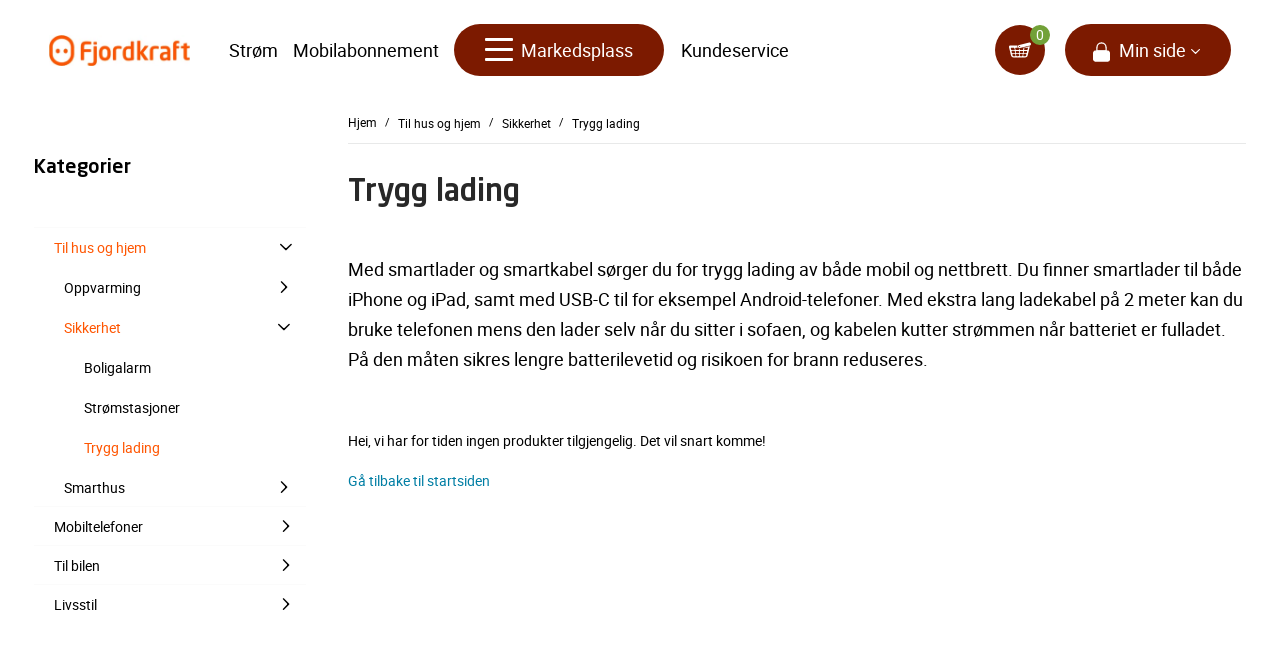

--- FILE ---
content_type: text/html; charset=utf-8
request_url: https://markedsplass.fjordkraft.no/?target=main&widget=XLite%5CView%5CSlidebar&_=1769233326826
body_size: 2300
content:
<div id="728088f5dbbc7ea2acc3b6656c1feb70" class="ajax-container-loadable ctrl-customer-main widget-slidebar" title="Hjem"  >
<script type='application/json' data-resource>
    {"widget":"XLite\\View\\Slidebar","css":["https:\/\/markedsplass.fjordkraft.no\/var\/resources\/default\/https\/screen\/3c4878ffd715ab9afefbf6daf9f756ff.css","skins\/customer\/modules\/Qualiteam\/FjordMisc\/style.css","skins\/customer\/modules\/QSL\/OAuth2Client\/login\/style.css","skins\/customer\/modules\/QSL\/BundleProducts\/custom.css","skins\/crisp_white\/customer\/modules\/CDev\/SimpleCMS\/css\/primary_menu.css","skins\/customer\/modules\/Qualiteam\/SSOMod1873\/style.css","skins\/customer\/modules\/XcartLanguagePacks\/Norwegian\/css\/layout.css","skins\/customer\/modules\/CDev\/SimpleCMS\/page\/style.css","skins\/crisp_white\/customer\/modules\/QSL\/FlyoutCategoriesMenu\/flyout-menu.css","skins\/customer\/modules\/QSL\/TreeLikeCategoriesMenu\/tree-like-menu.css","skins\/customer\/modules\/QSL\/ProductStickers\/style.css","skins\/fjordkraft\/customer\/modules\/QSL\/HorizontalCategoriesMenu\/horizontal-flyout-menu.css","var\/theme\/custom.css"],"js":["skins\/common\/vue\/vue.js","skins\/common\/vue\/vuex.js","skins\/common\/vue\/vue.loadable.js","skins\/common\/vue\/vue.registerComponent.js","skins\/common\/js\/vue\/vue.js","skins\/common\/js\/vue\/component.js","skins\/customer\/modules\/QSL\/CloudSearch\/init.js","skins\/customer\/modules\/QSL\/CloudSearch\/loader.js","skins\/customer\/\/modules\/Qualiteam\/FjordFAQMod\/controller.js","skins\/customer\/js\/jquery.mmenu\/jquery.mmenu.min.all.js","skins\/customer\/js\/slidebar.js","skins\/fjordkraft\/customer\/js\/slidebar_options.js","skins\/customer\/modules\/XC\/ProductComparison\/compare\/script.js","skins\/crisp_white\/customer\/modules\/XC\/ProductComparison\/header_widget.js","skins\/customer\/modules\/QSL\/FlyoutCategoriesMenu\/flyout-menu.js","skins\/customer\/modules\/QSL\/TreeLikeCategoriesMenu\/tree-like-menu.js","skins\/customer\/modules\/QSL\/ProductStickers\/ribbons.js","skins\/customer\/modules\/QSL\/HorizontalCategoriesMenu\/multicol_menu.js"]}
</script>
<script type='application/json' data-preloaded-labels>{"widget":"XLite\\View\\Slidebar","labels":{"Menu":"Menyen","More":"Mer","Please add another product to comparison":"Please add another product to comparison","Go to comparison table":"Open comparison table"}}</script>

<nav id="slidebar">
    <ul>
                    
              
  
      <li >
      <a href="til-hus-og-hjem/"  class="mm-menu__cat-link mm-menu__cat-link--level--0">
                <span class="mm-menu__icon-wrapper">
        <img class="mm-menu__icon" width="32" height="34" src="//markedsplass.fjordkraft.no/var/images/category/60.60/Hus_ikon.png?1682514761" alt="" data-max-width="32" data-max-height="40" />

        </span>
                Til hus og hjem
      </a>
                <ul class="menu menu-tree">
  
      <li >
      <a href="oppvarming/"  class="mm-menu__cat-link mm-menu__cat-link--level--1">
                Oppvarming
      </a>
                <ul class="menu menu-tree">
  
      <li >
      <a href="oppvarming/varmtvann/"  class="leafmm-menu__cat-link mm-menu__cat-link--level--2">
                Varmtvann
      </a>
          </li>
      <li >
      <a href="oppvarming/varmeovner/"  class="leafmm-menu__cat-link mm-menu__cat-link--level--2">
                Varmeovner
      </a>
          </li>
      <li >
      <a href="oppvarming/varmepumpe/"  class="mm-menu__cat-link mm-menu__cat-link--level--2">
                Varmepumpe
      </a>
                <ul class="menu menu-tree">
  
    
    </ul>

          </li>
      <li >
      <a href="oppvarming/panelovn/"  class="leafmm-menu__cat-link mm-menu__cat-link--level--2">
                Panelovn
      </a>
          </li>
    
    </ul>

          </li>
      <li >
      <a href="sikkerhet/"  class="mm-menu__cat-link mm-menu__cat-link--level--1">
                Sikkerhet
      </a>
                <ul class="menu menu-tree">
  
      <li >
      <a href="sikkerhet/boligalarm-tilbehor/"  class="leafmm-menu__cat-link mm-menu__cat-link--level--2">
                Boligalarm
      </a>
          </li>
      <li >
      <a href="sikkerhet/stromstasjoner/"  class="leafmm-menu__cat-link mm-menu__cat-link--level--2">
                Strømstasjoner
      </a>
          </li>
      <li >
      <a href="sikkerhet/trygg-lading/"  class="leafmm-menu__cat-link mm-menu__cat-link--level--2">
                Trygg lading
      </a>
          </li>
    
    </ul>

          </li>
      <li >
      <a href="smarthus/"  class="mm-menu__cat-link mm-menu__cat-link--level--1">
                Smarthus
      </a>
                <ul class="menu menu-tree">
  
      <li >
      <a href="smarthus/radio/"  class="leafmm-menu__cat-link mm-menu__cat-link--level--2">
                Radio
      </a>
          </li>
      <li >
      <a href="smarthus/smart-styring/"  class="leafmm-menu__cat-link mm-menu__cat-link--level--2">
                Smart styring
      </a>
          </li>
    
    </ul>

          </li>
    
    </ul>

          </li>
      <li >
      <a href="mobiltelefoner/"  class="mm-menu__cat-link mm-menu__cat-link--level--0">
                <span class="mm-menu__icon-wrapper">
        <img class="mm-menu__icon" width="32" height="34" src="//markedsplass.fjordkraft.no/var/images/category/60.60/Mobil_ikon.png?1682514808" alt="" data-max-width="32" data-max-height="40" />

        </span>
                Mobiltelefoner
      </a>
                <ul class="menu menu-tree">
  
      <li >
      <a href="brukte-mobiltelefoner/"  class="mm-menu__cat-link mm-menu__cat-link--level--1">
                Brukte mobiltelefoner
      </a>
                <ul class="menu menu-tree">
  
      <li >
      <a href="brukte-mobiltelefoner/iphone/"  class="leafmm-menu__cat-link mm-menu__cat-link--level--2">
                Apple iPhone
      </a>
          </li>
      <li >
      <a href="brukte-mobiltelefoner/samsung/"  class="leafmm-menu__cat-link mm-menu__cat-link--level--2">
                Samsung
      </a>
          </li>
      <li >
      <a href="brukte-mobiltelefoner/sany-xperia/"  class="leafmm-menu__cat-link mm-menu__cat-link--level--2">
                Sony
      </a>
          </li>
      <li >
      <a href="brukte-mobiltelefoner/google/"  class="leafmm-menu__cat-link mm-menu__cat-link--level--2">
                Google
      </a>
          </li>
    
    </ul>

          </li>
      <li >
      <a href="tilbehor-mobil/"  class="mm-menu__cat-link mm-menu__cat-link--level--1">
                Tilbehør mobil
      </a>
                <ul class="menu menu-tree">
  
      <li >
      <a href="tilbehor-mobil/ideal-of-sweden/"  class="leafmm-menu__cat-link mm-menu__cat-link--level--2">
                Ideal of Sweden
      </a>
          </li>
      <li >
      <a href="tilbehor-mobil/powerbank/"  class="leafmm-menu__cat-link mm-menu__cat-link--level--2">
                Powerbank
      </a>
          </li>
      <li >
      <a href="tilbehor-mobil/skjermbeskyttelse/"  class="leafmm-menu__cat-link mm-menu__cat-link--level--2">
                Skjermbeskyttelse
      </a>
          </li>
      <li >
      <a href="tilbehor-mobil/hoyttaler/"  class="leafmm-menu__cat-link mm-menu__cat-link--level--2">
                Høyttaler
      </a>
          </li>
      <li >
      <a href="tilbehor-mobil/hodetelefoner/"  class="leafmm-menu__cat-link mm-menu__cat-link--level--2">
                Hodetelefoner
      </a>
          </li>
      <li >
      <a href="tilbehor-mobil/mobildeksel/"  class="leafmm-menu__cat-link mm-menu__cat-link--level--2">
                Mobildeksel
      </a>
          </li>
      <li >
      <a href="tilbehor-mobil/mobillader/"  class="leafmm-menu__cat-link mm-menu__cat-link--level--2">
                Mobillader
      </a>
          </li>
    
    </ul>

          </li>
    
    </ul>

          </li>
      <li >
      <a href="til-bilen/"  class="mm-menu__cat-link mm-menu__cat-link--level--0">
                <span class="mm-menu__icon-wrapper">
        <img class="mm-menu__icon" width="32" height="34" src="//markedsplass.fjordkraft.no/var/images/category/60.60/Til_bilen_ikon.png?1682514910" alt="" data-max-width="32" data-max-height="40" />

        </span>
                Til bilen
      </a>
                <ul class="menu menu-tree">
  
      <li >
      <a href="elbilladere/"  class="mm-menu__cat-link mm-menu__cat-link--level--1">
                Elbillader
      </a>
                <ul class="menu menu-tree">
  
      <li >
      <a href="elbilladere/hjemmelader/"  class="leafmm-menu__cat-link mm-menu__cat-link--level--2">
                Hjemmelader
      </a>
          </li>
      <li >
      <a href="elbilladere/ladekabler/"  class="leafmm-menu__cat-link mm-menu__cat-link--level--2">
                Ladekabler
      </a>
          </li>
    
    </ul>

          </li>
      <li >
      <a href="tilbehor-til-bil/"  class="mm-menu__cat-link mm-menu__cat-link--level--1">
                Tilbehør til bil
      </a>
                <ul class="menu menu-tree">
  
      <li >
      <a href="tilbehor-til-bil/batteripakker/"  class="leafmm-menu__cat-link mm-menu__cat-link--level--2">
                Batteripakker
      </a>
          </li>
    
    </ul>

          </li>
    
    </ul>

          </li>
      <li >
      <a href="livsstil/"  class="mm-menu__cat-link mm-menu__cat-link--level--0">
                <span class="mm-menu__icon-wrapper">
        <img class="mm-menu__icon" width="32" height="34" src="//markedsplass.fjordkraft.no/var/images/category/60.60/Livsstil_ikon.png?1682515005" alt="" data-max-width="32" data-max-height="40" />

        </span>
                Livsstil
      </a>
                <ul class="menu menu-tree">
  
      <li >
      <a href="nettbrett/"  class="mm-menu__cat-link mm-menu__cat-link--level--1">
                Nettbrett
      </a>
                <ul class="menu menu-tree">
  
      <li >
      <a href="nettbrett/tilbehor-nettbrett/"  class="leafmm-menu__cat-link mm-menu__cat-link--level--2">
                Tilbehør Nettbrett
      </a>
          </li>
    
    </ul>

          </li>
      <li >
      <a href="kbm/"  class="leafmm-menu__cat-link mm-menu__cat-link--level--1">
                Kirkens Bymisjon
      </a>
          </li>
      <li >
      <a href="data/"  class="mm-menu__cat-link mm-menu__cat-link--level--1">
                Data
      </a>
                <ul class="menu menu-tree">
  
      <li >
      <a href="data/tilbehor-pc/"  class="leafmm-menu__cat-link mm-menu__cat-link--level--2">
                Tilbehør PC
      </a>
          </li>
      <li >
      <a href="data/gaming/"  class="leafmm-menu__cat-link mm-menu__cat-link--level--2">
                Gaming PC og utstyr
      </a>
          </li>
      <li >
      <a href="data/baerbar-pc/"  class="leafmm-menu__cat-link mm-menu__cat-link--level--2">
                Bærbar PC
      </a>
          </li>
      <li >
      <a href="data/stasjonaer-pc/"  class="leafmm-menu__cat-link mm-menu__cat-link--level--2">
                Stasjonær PC
      </a>
          </li>
    
    </ul>

          </li>
      <li >
      <a href="fritid-/"  class="mm-menu__cat-link mm-menu__cat-link--level--1">
                Fritid
      </a>
                <ul class="menu menu-tree">
  
      <li >
      <a href="fritid-/elsykler/"  class="leafmm-menu__cat-link mm-menu__cat-link--level--2">
                Elsykler
      </a>
          </li>
      <li >
      <a href="fritid-/elsparkesykler/"  class="leafmm-menu__cat-link mm-menu__cat-link--level--2">
                Elsparkesykler
      </a>
          </li>
      <li >
      <a href="fritid-/smarte-hjelmer/"  class="leafmm-menu__cat-link mm-menu__cat-link--level--2">
                Smarte hjelmer
      </a>
          </li>
    
    </ul>

          </li>
      <li >
      <a href="reise/"  class="mm-menu__cat-link mm-menu__cat-link--level--1">
                Reise
      </a>
                <ul class="menu menu-tree">
  
      <li >
      <a href="reise/pc-vesker/"  class="leafmm-menu__cat-link mm-menu__cat-link--level--2">
                PC-vesker
      </a>
          </li>
      <li >
      <a href="reise/powerbanks/"  class="leafmm-menu__cat-link mm-menu__cat-link--level--2">
                Powerbanks
      </a>
          </li>
    
    </ul>

          </li>
    
    </ul>

          </li>
    
      

  

        
          <li>
        <a class='mm-menu__account-link  mm-menu__cat-link--level--0 ' href='#account-navbar-panel'>
          <span class="fjkicon fjk-icon-lock white"></span>
          Min side
        </a>
            
          
      
      <li  class="leaf last">
          
                    
          <a href="https://www.fjordkraft.no/markedsplass/kundeservice" >Kundeservice</a>
                  </li>

            <li>
        <div class="mm-menu__static-links"><a href="https://www.fjordkraft.no/markedsplass/kundeservice/om-fjordkraft-markedsplass/" style="pointer-events: auto;"><span><strong>Om Fjordkraft Markedsplass</strong></span></a><a href="https://markedsplass.fjordkraft.no/returer-og-kontakte-selger" style="pointer-events: auto;"><span><strong>Retur og kontakte selger</strong></span></a><a href="https://www.fjordkraft.no/markedsplass/kundeservice"style="pointer-events: auto;"><span><strong>Kundeservice</strong></span></a><a href="https://markedsplass.fjordkraft.no/?target=order_list" style="pointer-events: auto;"><span><strong>Gå til min side</strong></span></a><a href="https://www.fjordkraft.no/markedsplass/kundeservice/" style="pointer-events: auto;"><span><strong>Ofte stilte spørsmål</strong></span></a><a href="https://markedsplass.fjordkraft.no/artikler-og-guider" style="pointer-events: auto;" target="_blank" rel="noopener"><span><strong>Artikler og guider</strong></span></a><a href="https://www.fjordkraft.no/markedsplass/vil-du-bli-en-del-av-fjordkraft-markedsplass/" style="pointer-events: auto;" target="_blank" rel="noopener"><span><strong>Lyst til å bli en del av Fjordkraft Markedsplass?</strong></span></a></div>
      </li>
      
      
  <li>
    <div class="Panel" id="account-navbar-panel">
      <ul class="Inset">
        
                  




        
                  <li class="additional-menu-wrapper">
    <ul class="Inset additional-menu">
      
              

<li class="account-link-compare compare-indicator disabled">
  <a  data-target="?target=compare" title="Please add another product to comparison">
	<span>Sammenlign</span>
	<span class="counter"></span>
  </a>
</li>


      
    </ul>
  </li>
      <li class="mm-divider"></li>
    <li class="additional-menu-wrapper">
    <div class="Inset additional-menu">
      
  <div class="navbar-sso-btn-holder">
    
  <button type="button" onclick="location.href='?target=login&amp;action=login_via_fk_service'" class="btn sso-login regular-button regular-main-button">
    Logg inn
  </button>

  </div>


    </div>
  </li>

      </ul>
    </div>
      </li>

    </ul>
</nav>
</div>

--- FILE ---
content_type: text/css
request_url: https://markedsplass.fjordkraft.no/var/resources/css/https/all/d3bc6176a88a2e8e7deec808c930f0b82ae38c431f811a41a0c78bca53714a43.css?1756456226
body_size: 18952
content:

/* AUTOGENERATED: theme.css */
#header-bar div.block .content{border-style:none}.header-right-bar,.header-right-bar .block .content,#header-bar{border-color:#cadce8}#main-menu ul{border-color:#b1c9e0}#social-links a,blockquote,.internal-popup{border-color:#dfdfdf}fieldset{border-style:none}.form-item label{display:inline-block;vertical-align:top;color:#53769d;padding-top:3px;font-weight:400;width:160px}.form-item .description,form .wysiwyg,.form-item label.option,form .wysiwyg+p{padding-left:165px}.form-item .form-radios label.option,.form-item .form-checkboxes label.option,form table .form-item label.option{padding-left:0}.form-item .description{color:#1a6992;font-size:10px;margin-top:7px}.form-item .resizable-textarea{display:inline-block;width:auto}.form-item .form-radios,.form-item .form-checkboxes{display:inline-block;margin:0}.form-required{line-height:16px}.password-parent{width:42em}div.password-strength,div.password-confirm{margin-top:0;font-size:12px;padding-left:3px}.password-description ul li{background-image:none}.form-type-radio .description,.form-type-checkbox .description{margin-left:0}.form-type-radio label,.form-type-checkbox label{width:auto}.action-links{padding:0;margin:1.5em 0}button{white-space:nowrap}.action-links li{display:inline;background-image:none;padding:0 2em 0 0}input[type=submit]::-moz-focus-inner,input[type=button]::-moz-focus-inner,input[type=reset]::-moz-focus-inner,button::-moz-focus-inner{border:0}input[type=submit]:focus,input[type=button]:focus,input[type=reset]:focus,button:focus{outline:none}dd{margin:0 0 1em}blockquote{color:#888;padding:10px 20px 14px 50px;border-style:solid;border-width:1px}blockquote .quote-author{font-weight:400;font-size:14px;font-style:italic}blockquote .quote-author em{font-weight:700}ul,ol{padding-left:0;margin-left:0}ol li{list-style:decimal outside;padding-left:0;margin-left:26px}.item-list li,#toolbar li,ul.contextual-links li,ul.links li,.field-type-taxonomy-term-reference ul li,#main-menu li,#secondary-menu li,.account-links li,ul.menu li,ul.tabs li{background-image:none}#block-user-login .item-list ul li{margin-left:0}#main-menu ul,.internal-popup,.buttons-box{box-shadow:1px 1px 5px silver}.internal-popup{border-style:solid;border-width:1px;text-align:left;background:#fff}#site-name h1,#site-name strong{margin:0;font-weight:400;font-size:30px}#site-name a{color:#316185}#site-slogan{font-style:italic;font-size:15px;color:#5d94bd}.node ul.links{display:block}ul.links{clear:both;margin:0}ul.links li{padding:0 1em 0 0;display:inline}ul.inline,ul.links.inline{display:inline;padding-left:0}ul.inline li{display:inline;list-style-type:none;padding:0 .5em}#login-popup-box,#password-popup-box{width:564px}#login-popup-box #user-login,#password-popup-box #user-pass{text-align:left}#login-popup-box label,#password-popup-box label{float:left}#login-popup-box button,#login-popup-box .description,#login-popup-box .item-list{margin-left:90px}#login-popup-box label{width:90px}#password-popup-box button,#password-popup-box .description,#password-popup-box .item-list{margin-left:140px}#password-popup-box label{width:140px}.ui-dialog #login-popup-box .description,.ui-dialog #password-popup-box .description{margin-top:4px;font-size:11px;padding-left:0}.ui-dialog #login-popup-box .description,.ui-dialog #login-popup-box .description a,.ui-dialog #password-popup-box .description,.ui-dialog #password-popup-box .description a{color:#1a6992}.ui-dialog #login-popup-box input,.ui-dialog #password-popup-box input{width:248px;border-style:solid;border-width:1px;border-color:#949494 #ddd #ddd #949494;height:22px;padding-left:5px;padding-right:5px}.ui-dialog .form-required{display:none}.ui-dialog .form-item{margin:2em 0 1.5em}.ui-dialog .item-list{margin-top:.5em}.ui-dialog div.item-list li{list-style:none;background-image:none}#main-menu{margin:0;padding:0}.no-breadcrumbs #main-menu{margin-bottom:20px}.no-breadcrumbs h1#page-title{padding-top:11px}.sidebar .block-menu,.sidebar .block-user{padding-bottom:14px}.sidebar ul.menu{padding:0;margin:0}.sidebar ul.menu li{display:block;list-style:none;padding:0;margin:0}.sidebar ul.menu .first a{border-style:none}.sidebar ul.menu a,.sidebar ul.menu li .first a,.sidebar ul.menu .first li a{border-top:1px dotted #dfdfdf}.sidebar ul.menu a{display:block;padding:8px 14px 6px 0}.sidebar .block-without-title div>ul.menu>li.first>a{padding-top:0}.sidebar ul.menu li li a{padding-left:16px}.sidebar ul.menu li li li a{padding-left:32px;font-size:12px}.sidebar ul.menu li li li li a{padding-left:48px}.sidebar ul.menu li li li li li a{padding-left:64px}.sidebar ul.menu .leaf a{background-image:none}.sidebar ul.menu .collapsed ul{display:none}.sidebar ul.menu a.active{color:#646c76}div.tabs .secondary{padding:11px;height:22px;line-height:22px}div.tabs .secondary li{border-style:none;margin:0 10px 0 0}div.tabs .secondary a.active,div.tabs .secondary span.active{border-style:none;background-color:#5296ca;color:#fff;padding:3px 10px}#social-links{position:absolute;top:-10px;right:30px}#social-links .social-link{float:left;margin:0 0 0 20px;height:60px;padding-top:30px}#social-links a{display:block;font-size:11px;width:126px;height:26px;line-height:26px;text-align:center;vertical-align:middle}#twitter-link a{width:121px;color:#0080bc}form .floatable-box{width:30%;margin-left:auto;margin-right:auto;display:block;text-align:center;padding:14px 17px;vertical-align:middle}form .floatable-box.float-box{position:fixed;bottom:20px;background-color:#fff;opacity:.9}.item-list ul.pager{text-align:left;margin-top:20px;padding-top:10px;border-top:1px solid #dfdfdf}.item-list ul.pager li{padding:0;list-style:none;vertical-align:top;display:inline-block;border-style:solid;border-color:transparent;border-width:0}ul.pager a,ul.pager span{display:block;text-align:center;outline:none}ul.pager li.next-page,ul.pager li.previous-page{text-indent:-8000em;background:transparent url("../../../../../skins/crisp_white/customer/images/pager.png") no-repeat top left}ul.pager li.previous-page{background-position:10px -31px}ul.pager li.next-page{background-position:12px -61px}#user-profile-form fieldset{margin-top:33px}#user-profile-form .form-item label{padding-left:4px;width:151px}#user-profile-form .form-type-radio label,#user-profile-form .form-type-checkbox label{width:auto}#user-profile-form legend{margin-left:-6px}#user-profile-form .form-item .description,#user-profile-form .wysiwyg,#user-profile-form .wysiwyg+p{padding-left:160px}#user-profile-form .form-item .form-checkbox,#user-profile-form .form-item .form-radio{padding-left:0;margin-left:135px}#user-profile-form .form-item .form-radios label.option,#user-profile-form .form-item .form-checkboxes label.option{padding-left:0}#user-profile-form .form-required{float:right}#user-profile-form #edit-mail-wrapper{margin-top:10px}#user-profile-form #edit-mail,#user-profile-form #edit-pass-wrapper input,#user-profile-form #edit-pass-pass2-wrapper input{width:240px}#user-profile-form .form-type-password-confirm{margin-top:48px}#user-profile-form .form-item-pass-pass2{margin-top:30px}#user-profile-form #edit-pass-wrapper input,#user-profile-form #edit-pass-pass2-wrapper input{vertical-align:middle}#user-profile-form .form-item .password-suggestions{margin-left:159px;margin-top:14px;width:416px;line-height:20px;font-size:12px;padding:13px 17px}#user-profile-form .password-suggestions li{background-image:none}#user-profile-form .picture-block .fieldset-wrapper{margin-top:9px}#user-profile-form .picture-block .user-picture{float:left}#user-profile-form .picture-block label.option,#user-profile-form .picture-block .description{padding-left:0}#user-profile-form .picture-block .form-item{margin-left:97px;margin-top:0;margin-bottom:0}#user-profile-form .picture-block .form-item-picture-delete input{margin-top:5px;margin-left:2px}#user-profile-form .picture-block .form-item-picture-delete label{vertical-align:middle}#user-profile-form .picture-block .form-item-picture-delete .description{margin-left:2.4em}#user-profile-form .picture-block .form-item-files-picture-upload{padding-top:4px}#user-profile-form .picture-block .form-item-files-picture-upload label{display:block;width:100%;padding-bottom:4px}#user-profile-form #edit-delete{border:0 none;background:transparent url("../../../../../skins/crisp_white/customer/images/icon_trash.png") no-repeat left 10px;color:#333;padding-left:18px;padding-top:5px;height:36px;vertical-align:middle}#user-profile-form #edit-delete span{vertical-align:middle}.this-is-demo-store{background-color:#ececec}
/* AUTOGENERATED: style.css */
input.validation-error,textarea.validation-error,select.validation-error{border-color:red}::placeholder{color:#dcdcdc;font-weight:400;opacity:.7}.inline-error{line-height:normal;font-size:10px;color:#ec554e;width:100%;padding-top:1px}.address-dialog .message.inline-message,.inline-message{line-height:normal;font-size:10px;color:#019026;font-style:italic;width:100%;padding-top:1px}form.invalid-form .form-error{line-height:normal;font-size:12px;color:#ec554e}form.invalid-form .form-error .common-text{color:#4a4a4a}.formError .formErrorContent{box-shadow:1px 1px 5px silver;font-size:12px}.formError .formErrorContent,.formError .formErrorArrow div{background-color:#e65e57}.wait-box .ui-dialog-titlebar{display:none}.single-progress-mark{position:absolute;width:100%;height:100%;top:0;opacity:.5;background:#fefefe}.profile .single-progress-mark{position:absolute}.search-form label,ul.product-options ul li label,.checkout-block .profile .create .selector label,.checkout-block .payment-step ul.payments li label,.checkout-block form.place .terms label,.checkout-block .steps .shipping-step .save label,.checkout-block .steps .payment-step .save label,.checkout-block .payment-step .same-address label{display:inline}#shopping-cart table.selected-products,.search-form tbody,.search-form tr,.invoice-box tbody,.invoice-box tr,.search-orders,.search-orders tbody,.search-orders tr{border:0 none}ul.pager .item a,ul.pager .item span{width:28px;height:28px;line-height:28px}ul.pager .more-pages{height:28px;line-height:28px;margin:0 -3px}ul.pager li.item{border:1px solid #d7e1e8;margin:0 3px}ul.pager li.active:hover{border-color:#b1c9e0}ul.pager li.selected{border-color:#5b9ece}ul.pager li.selected{background-color:#5b9ece;color:#fff;cursor:text}ul.pager li.disabled{display:none}ul.pager li.skipped-pages{border:none;width:.3em;vertical-align:bottom}ul.pager li.previous-page{margin-right:13px}ul.pager li.next-page{margin-left:13px}ul.display-modes li a span.text{display:none}div.list-header .sort-box label{display:inline;color:#53769d;font-size:12px;line-height:36px}table.form-data,table.form-data tbody,table.form-data tr,table.form-data th,table.form-data td{border:0 none;border-spacing:0}table.form-data td{padding:3px}div.default-section{float:left}div.default-section{float:left}div.model-form-buttons{clear:left}ul.default-table{list-style:none}@media(min-width:768px){ul.default-table{min-width:366px}}ul.default-table li{float:left;clear:left}div.table-label{float:left}ul.default-table div.table-label label{width:80px}div.star{float:left;width:20px;color:#ec554e}div.table-value{float:left}li.label div.table-label{text-align:left}li.label div.table-value{padding-top:8px}div.table-value span.label-field{color:#000;text-align:left;width:100%;display:inline-block;font-size:15px;font-weight:400;line-height:18px}#colorbox,#cboxOverlay,#cboxWrapper{z-index:100000}h1#page-title.hidden-title{display:none}ul.subcategory-list.subcategory-view-list{column-count:3;-webkit-column-gap:20px;column-gap:20px}ul.subcategory-list.subcategory-view-list li{display:block;margin-bottom:6px}ul.subcategory-list.subcategory-view-list li a{text-align:left;width:auto;overflow-wrap:break-word;word-wrap:break-word;word-break:break-all}body.no-sidebars ul.subcategory-list.subcategory-view-list{justify-content:center}@media (min-width:1023px){ul.subcategory-list.subcategory-view-list li{padding-right:20px;text-align:left}body.no-sidebars ul.subcategory-list.subcategory-view-list li{width:auto;padding:5px 20px}}.products table.products-grid{border-collapse:separate;border-spacing:20px;margin:-20px;width:730px}.products-table th{border-color:#e4e4e4;border-width:1px;border-style:solid none;text-align:left;font-weight:400;color:#888;padding-top:8px;padding-bottom:7px;font-size:12px}.products-table input{margin:0;vertical-align:middle}.products .product-buy-selected{margin-top:0;margin-bottom:0}.products-table .caption-product-name{width:100%}.products-table .caption-product-price{text-align:left}.products-table .caption-product-qty{text-align:center}.products input.product-qty{width:25px;padding:0 3px 1px}.products .product-name a{word-wrap:break-word}.products .products-table ul.product-price{margin-bottom:0}.products-table span.product-price{text-align:right}.products-sidebar-big-thumbnails .product-name{text-align:center}.product-block .product{padding:0}.product-block .product-name{font-size:16px;padding-top:0;text-align:left}.product-block span.product-price{padding-top:3px;line-height:21px}ul.product-options,ul.product-options li.product-option{background-color:#eff8fe}.block-container ul.product-options,.block-container ul.product-options li.product-option{background-color:transparent}.block-container ul.product-options{padding-top:0}.block-container .change-options .butons{padding-top:10px;border-top:1px solid #ddd}.block-container .change-options .butons button{margin-bottom:0}ul.product-options{width:auto;margin-right:20px;padding:13px 20px 0}ul.product-options li.product-option{padding:0 0 13px}.ui-dialog .change-options .head-h2.ajax-title-loadable{font-size:24px}.target-product.non-added-product #breadcrumb .top-continue{display:none}.ui-dialog .product-quicklook .product-details-info{position:relative;min-width:350px}body.store-product h1#page-title,.ui-dialog .product-quicklook .block-subcontainer>.head-h2{display:none}.product-details .image.empty .empty-icon{color:#f4f4f4;font-size:55px;padding:34px 32px}.product-details .image.empty .product-photo{margin:0 auto;max-width:300px;width:100%}.product-details .cloud-zoom{cursor:default}.product-details .empty .loupe{display:none}.product-details .product-rating{height:23px;vertical-align:middle}.product-details .product-rating a{font-size:12px;margin:0 8px}.product-details .product-rating span.rating-stars{color:#ffb000;font-size:23px;letter-spacing:3px;position:relative;top:3px;left:0}.product-items-available.low-stock{color:#d0021b}.product-details .product-notify-on-price-drop,.product-quicklook .product-notify-on-price-drop{margin:6px 0 24px;font-size:12px}.product-details .product-options,.product-quicklook .product-options{margin-top:15px}.product-details .product-buttons,.product-quicklook .product-buttons{margin-top:10px}.product-details .product-buttons .buttons-row,.product-quicklook .product-buttons .buttons-row{display:flex;flex-wrap:wrap}.product-details .product-buttons button,.product-quicklook .product-buttons button{margin-top:0;margin-bottom:0}.add-button-wrapper{display:inline-block}.product-details .product-qty,.product-quicklook .product-qty{padding-right:10px;display:inline-block;font-size:0}.product-details .product-qty{padding-right:0}.product-details .product-qty .quantity-box-container,.product-quicklook .product-qty .quantity-box-container{padding-right:4px}.product-details-info .product-buttons .buttons-row>*{vertical-align:middle}.product-details-info .product-buttons .buttons-row>*>*:last-child{margin-right:20px}.product-details .product-items-available.low-stock{color:#df4414}.product-details .product-in-stock,.product-quicklook .product-in-stock{color:#019026;order:1;margin-right:10px}.product-details .quantity-box-container .wheel-mark,.product-quicklook .quantity-box-container .wheel-mark{display:none;vertical-align:middle;margin-right:0}div.product-details button.continue,.product-quicklook button.continue{margin:20px 0 10px}.product-details .continue-button-intend{width:112px;float:left}.product-details .extra-fields{list-style:none;padding:6px 0 0;margin:0}.product-details .extra-fields li{list-style:none;padding:4px 0;margin:0;background-image:none;font-size:14px}.product-details .extra-fields li strong{font-weight:400;background-color:#fff;padding-right:3px}.product-details .extra-fields li .head-h3{margin:11px 0 0;color:#456583;font-size:16px}.product-details .extra-fields li span{display:inline-block;color:#1f1f1f;vertical-align:bottom;max-width:700px}.product-details .extra-fields li span.checkbox.no-checked{color:#7e7e7e}.product-details .extra-fields li div{width:246px;display:inline-block;color:#7e7e7e;background:url("../../../../../skins/crisp_white/customer/images/dotted.png") repeat-x scroll 0 bottom transparent;vertical-align:top;overflow:hidden}.product-details .extra-fields.common li div{width:246px}.product-details .extra-fields li div.head-h3{background:0 0;display:table;overflow:auto}.product-details .extra-fields li div.head-h3 .title-text{display:table-cell;padding-right:3px;color:#456583}.product-details .extra-fields li div.head-h3 .line{display:none}.product-details .extra-fields li ul li div{width:226px}.product-details .extra-fields li ul li{margin-top:5px}.product-details .extra-fields li ul{margin:0 0 0 20px}.product-details .extra-fields ul{line-height:20px}.product-details ul.extra-fields.common{margin-left:0}table.list-body td.box-product a.product-thumbnail{width:194px}table.list-body{border-collapse:separate;border:none}table.list-body tr.info span.price{display:block;font-size:18px;font-weight:700;color:#e65a00;padding-top:.5em}table.list-body td.box-product,table.list-body-list td.body{border:1px solid #ececec}table.list-body-list td.box-product{border-right:none}table.list-body-list td.body{border-left:none}table.list-body-grid td.box-product:hover{border:1px solid #bbc7d2}table.list-body-list{border-collapse:separate;border-spacing:0 1.5em}table.list-body-list td{border:1px solid #fff;vertical-align:top}.buttons-separator{padding-top:7px;padding-bottom:10px;text-align:center}.buttons-separator:before,.buttons-separator:after{content:'';width:25%;border-top:1px solid #8f8f8f;display:inline-block;vertical-align:middle;margin:0 10px}.button.buttons-separator:before,.button.buttons-separator:after{display:none}.buttons-separator span{color:#8f8f8f}body.store-cart #breadcrumbs{display:none}body.store-cart #main h1{padding-top:29px;color:#505b67}#shopping-cart td.item-subtotal .modified-subtotal,#cart .totals .subtotal .modified-subtotal,.checkout-block .review-step .items-row .modified-subtotal,#cart li.order-modifier .including-owner,.checkout-block .review-step .including-owner{border-bottom:1px dotted #c2c2c2;cursor:help}table.including-modifiers,table.including-modifiers tbody,table.including-modifiers tr,table.including-modifiers td{border:0 none;margin:0}table.including-modifiers td{white-space:nowrap;padding:6px}table.including-modifiers td.value{text-align:right}.block-wait{border:0 none;background:transparent none}@keyframes rotateGear{to{transform:rotate(360deg)}}.wait-overlay{position:absolute;top:0;left:0;background-color:#fff;opacity:.5;border-radius:4px;width:100%;height:100%}.block-wait{min-width:200px;min-height:150px}.block-wait div,.wait-box .box,.wait-block div,.single-progress-mark div{display:none}.block-wait-box .ui-dialog-content{min-width:80px}@media (min-width:1200px){div+#content .items-list .wait-block,div+#content .items-list .block-wait{position:absolute}}.wait-block,.block-wait{min-width:0;min-height:0;position:fixed;margin:auto;margin-top:50vh;left:0;top:0;bottom:0;right:0;border-radius:100%;width:10px;height:10px;box-shadow:10px 10px gray,-10px 10px #25c5df,-10px -10px gray,10px -10px #25c5df;animation:spin ease infinite 2s;z-index:1000}@keyframes spin{0%,100%{box-shadow:10px 10px gray,-10px 10px #25c5df,-10px -10px gray,10px -10px #25c5df}25%{box-shadow:-10px 10px #25c5df,-10px -10px gray,10px -10px #25c5df,10px 10px gray}50%{box-shadow:-10px -10px gray,10px -10px #25c5df,10px 10px gray,-10px 10px #25c5df}75%{box-shadow:10px -10px #25c5df,10px 10px gray,-10px 10px #25c5df,-10px -10px gray}}.single-progress-mark div{top:47%;left:47%;position:absolute}ul.location-subnodes{margin-top:5px;border-radius:3px;box-shadow:0 1px 4px 1px rgba(0,0,0,.25)}ul.location-subnodes li:first-child>a{padding-top:14px}ul.location-subnodes li:last-child>a{padding-bottom:14px}ul.location-subnodes li>a{padding:6px 17px;display:inline-block;font-size:14px;color:#000}ul.location-subnodes li:hover{background-color:#f5fafd}ul.location-subnodes li>a.current{font-weight:700}.order-box{position:relative}.order-box .order-statuses{font-size:22px;float:right}.order-box .order-statuses div{margin-bottom:5px;text-align:right}.order-statuses span.label{font-size:14px}@media (max-width:767px){.order-box .order-statuses{font-size:20px;margin-top:-20px;margin-bottom:20px;line-height:40px;float:none}.order-box .order-statuses div{text-align:left}}@media (max-width:305px){.language-selector-mobile span.uppercase{display:none}}.shipping .order-status-WND,.shipping .order-status-R,.payment .order-status-C,.payment .order-status-D{color:#8d3021}.shipping .order-status-D,.payment .order-status-P{color:#8f8f8f}.order-box .links{margin-top:-1px;margin-bottom:19px}.order-box .links{padding-right:24px;clear:none}.order-box .links li strong,.order-box .links li span,.order-box .links li .btn{line-height:20px;font-size:14px;vertical-align:baseline}.order-box .links .back a strong{font-size:18px;padding-right:7px}@media (max-width:768px){.order-box .links{padding-right:0}.order-box .links .print{padding-right:0}}.order-success-panel{max-width:1060px}.order-success-panel .buttons-row{margin-top:20px}form div.table-value.xcart-form-id-value{position:absolute;width:0;height:0}.ui-widget{font-family:inherit;font-size:inherit}.ui-widget-overlay{z-index:99999 !important;background:#111418 none;opacity:.8;filter:none;position:fixed;width:100% !important;height:100% !important}.overlay-blur{filter:blur(5px)}.ui-dialog{z-index:999999 !important;max-width:960px}.force-change-password-page #breadcrumb{display:none}.force-change-password-section .head-h2{font-size:30px;line-height:36px;margin:20px 0 16px}.force-change-password-section ul.main-table{margin:0}.force-change-password-section .header-text{font-size:14px;padding:0 0 20px}.force-change-password-section .model-form-buttons{padding-bottom:20px}.order-status-wrapper{color:#257d16}.order-status-failed,.order-status-declined{color:#8d3021}.order-status-completed{color:#8f8f8f}.password-hidden{position:absolute;top:-999999px}.tooltip-main{vertical-align:top;display:table-cell;padding-left:11px;padding-top:8px}.table-value .tooltip-main{display:inline-block;line-height:normal}.tooltip-main .tooltip-caption{cursor:help;color:#154e9c;white-space:nowrap;font-size:20px;vertical-align:middle}.tooltip-main span.tooltip-caption{border-color:-moz-use-text-color -moz-use-text-color #154e9c;border-image:none;border-style:none none dashed;border-width:medium medium 1px}.tooltip-caption.help-icon{color:#64c1ee}.tooltip-caption.help-small-icon{color:#64c1ee}.items-list-table table.list tbody.lines tr.line td .tooltip-main .tooltip-inner{white-space:normal;color:#333;font-size:12px}.tooltip-box{z-index:1000000}.tooltip-main .tooltip-inner{max-width:250px;font-size:12px}.tooltip-inner{text-align:left;background-color:#fff;border:solid 1px #eee;padding:10px 14px;font-size:12px;color:#333;white-space:normal;max-width:250px;min-width:100px;overflow:hidden;margin-top:2px}.tooltip.in{opacity:1}.tooltip-arrow{display:none !important}table.login-form:not(.locked-out) tbody.timer-table-body{display:none}table.login-form.locked-out tbody:not(.timer-table-body){display:none}table.login-form.locked-out{margin:0}table.login-form.locked-out .timer-table-body{border:none}table.login-form.locked-out .timer-table-body .timer-header td{padding:0;font-size:22px;font-family:"Trebuchet MS",Helvetica,Jamrul,sans-serif;font-weight:400;line-height:1.1;color:#579ed2}.page-404{margin-bottom:10px}
/* AUTOGENERATED: ajax.css */
.wait-block-overlay{position:absolute;cursor:wait;margin:0;padding:0;background-color:#fff;background-color:rgba(255,255,255,.8);z-index:20001}.shade-block-overlay{position:absolute;cursor:wait;margin:0;padding:0;background-color:#fff;background-color:rgba(255,255,255,.8);z-index:10}
/* AUTOGENERATED: styles.css */
.top-main-menu li li span.primary-title,.top-main-menu li li a:active,.top-main-menu li li a:link,.top-main-menu li li a:visited,.top-main-menu li li a:hover{color:#000}.skin-fjordkraft-customer .top-main-menu li li:hover>a,.skin-fjordkraft-customer .top-main-menu li li a:hover{color:#f50;background:#f5f5f5}.skin-fjordkraft-customer .top-main-menu li li.active>a,.skin-fjordkraft-customer .top-main-menu li li.active:hover>a,.skin-fjordkraft-customer .top-main-menu li li.active>a:hover{color:#f50}.navbar-inverse .navbar-nav>li li>span:hover,.navbar-inverse .navbar-nav>li li>span:focus{color:#000}.skin-fjordkraft-customer #secondary-menu .footer-menu>.leaf>a,.skin-fjordkraft-customer #secondary-menu .footer-menu>.leaf>span.footer-title,.footer_contacts h4{color:#000;font-weight:500;font-size:14px}.skin-fjordkraft-customer #secondary-menu .footer-menu .leaf ul,.contact_us-container .contact_us-address_links{margin-top:10px}.skin-fjordkraft-customer #secondary-menu .leaf ul>.leaf+.leaf{margin-top:5px}.contact_us-container .contact_us-address_links li,#secondary-menu .leaf ul .leaf{font-weight:300;color:#3d3d3f;font-size:14px}.contact_us-container .contact_us-address_links li a,#secondary-menu ul .leaf a,#secondary-menu ul .leaf span.footer-title{color:#3d3d3f}.contact_us-container .contact_us-address_links li a:hover,#secondary-menu ul .leaf a:hover{text-decoration:underline}#secondary-menu ul .leaf span.footer-title:hover{text-decoration:none}.skin-fjordkraft-customer .product-average-rating .reviews-count .link-to-tab,.skin-fjordkraft-customer .product-average-rating .add-review span.link,.skin-fjordkraft-customer .product-average-rating .reviews-count a,.skin-fjordkraft-customer div.product-average-rating .score,.skin-fjordkraft-customer .product-average-rating a.popup-button.popup-login{color:#f50}.product-details .extra-fields li strong{background-color:#f5f5f5}.skin-fjordkraft-customer .product-tabs-brief-info ul li .brief-info-link a{color:#3d3d3f;text-decoration:underline}.skin-fjordkraft-customer .product-tabs-brief-info ul li .brief-info-link a:hover{color:#000}.skin-fjordkraft-customer .single-language-selector ul li label:hover{color:#f50}.product-items-available.low-stock{color:#d34700}.skin-fjordkraft-customer .reward-points-promo div{background:url("../../../../../skins/fjordkraft/customer/images/i-diamond.svg") no-repeat 0 center;background-size:18px}#cookie-consent-popup{background:#72a138}#cookie-consent-popup .note a{color:#fff;text-decoration:underline}ul.ribbons li{font-size:14px}.flyout-menu li a:active,.flyout-menu li a:link,.flyout-menu li a:visited,.flyout-menu li a:hover{color:#000}.flyout-menu>li>a.active,.flyout-menu>li.active-trail>a{color:#f50}.sidebar .catalog-categories li:hover{background-color:#e8e9e9}#footer-area #secondary-menu .footer-menu>.leaf>.collapser:hover{text-decoration:none}@media (max-width:767px){#footer-area #secondary-menu .footer-menu>.leaf>.collapser.trigger-show:before,#footer-area #secondary-menu .footer-menu>.leaf>.collapser.trigger-hide:before{font-size:14px;font-weight:700;color:#007ea4}}.wait-block,.block-wait{box-shadow:10px 10px #f50,-10px 10px #000,-10px -10px #f50,10px -10px #000}@keyframes spin{0%,100%{box-shadow:10px 10px #f50,-10px 10px #000,-10px -10px #f50,10px -10px #000}25%{box-shadow:-10px 10px #000,-10px -10px #f50,10px -10px #000,10px 10px #f50}50%{box-shadow:-10px -10px #f50,10px -10px #000,10px 10px #f50,-10px 10px #000}75%{box-shadow:10px -10px #000,10px 10px #f50,-10px 10px #000,-10px -10px #f50}}.skin-fjordkraft-customer .likely .likely__widget{background:0 0}.skin-fjordkraft-customer .likely .likely__widget:hover{background:#fff}.skin-fjordkraft-customer #cookie-consent-popup .btn:hover{background-color:#577b2b;border-color:#6a9435}.skin-fjordkraft-customer #cookie-consent-popup .btn:hover span{color:#fff}.skin-fjordkraft-customer .flyout-menu ul.sublevel li:hover{background-color:#f5f5f5}.skin-fjordkraft-customer .flyout-menu.tree-like-menu li.hovered>a,.skin-fjordkraft-customer .flyout-menu.tree-like-menu li.opened>a{color:#f50;background-color:transparent}.skin-fjordkraft-customer .flyout-menu.tree-like-menu li ul,.sidebar .catalog-categories li:hover{background-color:transparent}
/* AUTOGENERATED: style.css */
.totals .shipping-code-modifier .estimator .link{display:none !important}.profile-form .main-table .input-checkbox-simple{display:flex}.profile-form div.table-value.donotdeletemyorders-value{order:-10}.donotdeletemyorders-value input.form-control[type=checkbox]{width:20px;height:20px;margin-right:10px}.address-text-label-phone,form.select-address ul.address-box li.address-text-phone .address-text-label.address-text-label-phone{display:none}.attribute-values optgroup[label]{color:#ababab}.comparison-table .tooltip-main{padding-top:0;display:inline;position:absolute;right:5px}.product-details .tooltip-main{padding-top:0}.product-details .tooltip-main div div{background:0 0;background-color:#fff}.product-details .extra-fields li div{overflow:unset}.product-details .popover .arrow{width:auto;overflow:unset;background:0 0}table.comparison-table td{overflow:unset !important}.popover-content{background:0 0;background-color:#fff;min-width:180px;z-index:100}.product-details .extra-fields li div.popover{background-color:#fff}.tooltip-inner{max-width:350px}.breadcrumb li.location-node.last{display:inline-block}div.product-details div.product-price li.per-mo-price span{line-height:30px;padding-left:10px}
/* AUTOGENERATED: style.css */
li.social-login{list-style:none;margin:0;padding:0;background:transparent none}.oauth2-login-container ul,.oauth2-login-container ul li{list-style:none;margin:0;padding:0;background:transparent none}.oauth2-login-container li img{width:32px;height:32px}.checkout-block form.login-form{display:block}.oauth2-login-header{padding-top:3px}.oauth2-login-header li img{width:24px;height:24px}.oauth2-login-header ul li{margin-left:0;margin-right:15px;display:inline-block}.oauth2-login-header ul li:last-child{margin-right:0}.account-links .oauth2-login-header{padding-left:15px}.oauth2-login-checkout{position:relative;vertical-align:top;display:block;margin:0 auto;margin-top:25px;padding-bottom:40px}.oauth2-login-checkout ul li{width:100%;margin-bottom:19px}.oauth2-login-checkout ul li a{width:100%}.oauth2-login-signin{position:relative;max-width:366px;margin:20px auto 0 auto}.oauth2-login-signin ul li{display:block;white-space:nowrap;margin-bottom:19px}.oauth2-login-signin ul li a{width:100%}.oauth2-login-checkout .or-line,.oauth2-login-signin .or-line{width:100%;height:20px;padding:0;float:none;position:absolute;top:0;left:0}.oauth2-login-checkout .or-line div,.oauth2-login-signin .or-line div{margin-left:0;margin-top:10px;border-left:0 none;border-top:1px solid #ddd;overflow-y:visible;width:100%;height:auto}.oauth2-login-checkout .or-line span,.oauth2-login-signin .or-line span{top:0;left:50%;padding:0 8px;display:block;position:absolute;background-color:#fff;color:#ddd;margin-left:-.5em}.oauth2-login-checkout ul,.oauth2-login-signin ul{margin-left:0;padding-top:45px}
/* AUTOGENERATED: custom.css */
.bundle-includes-list{list-style:none}.bundle-includes-list li{display:block !important;padding:2px 0}.bundle-your-save span{color:#ff6c00}
/* AUTOGENERATED: primary_menu.css */
.top-main-menu{padding:0;margin-top:0;margin-bottom:0;position:relative;float:none;white-space:nowrap;display:inline-block}.top-main-menu li ul{background:#fff;border-radius:3px;box-shadow:0px 1px 8px 1px rgba(0,0,0,.15);position:absolute;top:50px;display:table;width:max-content;max-width:250px;left:-999em;visibility:hidden;opacity:.01;transition:visibility .15s,opacity .15s;z-index:1000}.top-main-menu>li.leaf>ul{border-top-right-radius:0;border-top-left-radius:0}.top-main-menu li:hover>ul{left:auto;visibility:visible;opacity:.99;transition:visibility .3s,opacity .3s;z-index:10000}.top-main-menu li ul.tap{left:auto;visibility:visible;opacity:.99}.top-main-menu li ul.tap ul,.top-main-menu li ul ul{top:0;left:99%}.top-main-menu li li{background:transparent none;position:relative;display:block;margin:0;padding:0}.top-main-menu li li span.primary-title,.top-main-menu li li a:active,.top-main-menu li li a:link,.top-main-menu li li a:visited,.top-main-menu li li a:hover{display:flex;justify-content:space-between;overflow:hidden;text-decoration:none;white-space:normal;word-break:break-word;transition:color .15s}@media(min-width:992px){.top-main-menu>li.has-sub>a>span:after,.top-main-menu>li.has-sub>span:after{font-family:'xcartskin' !important;speak:never;font-style:normal;font-weight:400;font-variant:normal;text-transform:none;line-height:2em;-webkit-font-smoothing:antialiased;-moz-osx-font-smoothing:grayscale;content:'\e90f';font-size:7px;display:inline-block;vertical-align:middle;margin-left:5px}}.top-main-menu li li:hover>a,.top-main-menu li li a:hover{transition:color .3s;background-color:#f4fbfe;border-radius:2px;border:0 solid transparent}.top-main-menu li ul li{margin:0;height:auto;width:auto}.top-main-menu li:hover ul li ul{position:absolute;top:0;left:100%}.top-main-menu li:hover ul li ul.right{left:auto;right:100%}.scrollable{overflow-y:scroll}
/* AUTOGENERATED: style.css */
.btn.sso-login.regular-button{color:#fff !important}.btn.sso-co-login.regular-button{font-size:20px;width:100%;padding:0 20px;line-height:56px}.navbar-sso-btn-holder{width:100%;text-align:center}.checkout_fastlane_container .signin-login-wrapper.hide-subheading .signin-wrapper-heading .subheading{display:none}.checkout_fastlane_container .signin-wrapper .login-box{margin-top:-20px}
/* AUTOGENERATED: simple_form.css */
.less-search-options-cell:not(.expanded) .less{display:none}.less-search-options-cell.expanded .more{display:none}
/* AUTOGENERATED: form_field.css */
#register-form input,#register-form select{width:150px}.form_field_error{border:1px solid red}input[type=text].form_field_error{border:1px solid red}.form-field-comment{font-size:.9em}.password-value{position:relative}.chosen-container{height:40px}.checkout_fastlane_shipping_methods .chosen-container-active{box-shadow:0 0 0 2px #66afe9}.step-shipping-methods .chosen-container{min-width:250px !important;width:100% !important}.chosen-container-single .chosen-single,.chosen-container-active.chosen-with-drop .chosen-single{border-radius:2px;border:2px solid rgba(199,197,199,.8);background:#fff none;padding-top:8px;padding-bottom:8px;height:40px;line-height:20px;box-shadow:none}.chosen-container-multi .chosen-choices{border-radius:2px;background:#fff none;padding-top:2px;padding-bottom:2px}.chosen-container .chosen-single span,.chosen-container .chosen-single strong{font-family:Helvetica,Arial,sans-serif;font-size:14px}.chosen-container .chosen-results li{padding:6px 12px}.chosen-container-single .chosen-single span{padding-left:8px}.chosen-container .chosen-single strong{color:#a2bbda}.chosen-container-multi .chosen-choices li.search-choice{background:#fff none}.chosen-container-active .chosen-choices li.search-field input[type=text]{height:25px}.chosen-container-single .chosen-drop{margin-top:-5px;border:2px solid rgba(199,197,199,.8);border-top:none}.chosen-container-single .chosen-single div b{background-position:0 8px}.chosen-container-active.chosen-with-drop .chosen-single div b{background-position:-18px 8px}.chosen-container .chosen-results{margin-top:4px;margin-bottom:4px}.chosen-container .chosen-drop .chosen-results li{color:#0e55a6;font-size:14px;line-height:22px}.chosen-container .chosen-drop .chosen-results li.result-selected{color:#000}.chosen-container .chosen-drop .chosen-results li.highlighted{background:#edf5fe none;color:#000}.password-eye{display:inline-block;margin-left:-23px;width:21px;vertical-align:top !important;position:absolute;top:6px;right:33px;font-size:21px}.password-eye a{text-decoration:none}.password-eye .open,.password-eye.opened .close{display:none}.password-eye.opened .open{display:inline}
/* AUTOGENERATED: button.css */
button{white-space:nowrap}
/* AUTOGENERATED: minicart.css */
.lc-minicart.collapsed .items-list,.lc-minicart .items-list.empty-cart{display:none}.lc-minicart .cart-items{position:relative;z-index:9999}.lc-minicart .items-list{position:absolute}.lc-minicart a.item-attribute-values{cursor:help;display:block;text-decoration:none}.lc-minicart a.item-attribute-values span{border:0 none;border-bottom:1px;border-style:dashed}.lc-minicart ul.item-attribute-values{border:0 none;padding:10px;margin:0;list-style:none}.lc-minicart ul.item-attribute-values li{font-size:12px;padding:0;margin:0;list-style:none;background:transparent none}.lc-minicart .tooltip-inner{max-width:400px}.lc-minicart .more-attributes{text-align:center;margin-top:3px}
/* AUTOGENERATED: list_container.css */
.list-items-group{transition:min-height .25s ease-in-out;min-height:0px}.list-items-group__on-move{min-height:50px}.list-item-action{padding:3px 6px;background:#eee;font-size:16px;color:#333}.list-item-action:hover{color:#333;background:#dedede}.list-item{position:relative;transition:height .4s ease,height .4s ease,opacity .3s ease;-webkit-backface-visibility:hidden;backface-visibility:hidden;cursor:move;cursor:grab}.list-item:active{cursor:grabbing}.list-item:hover .list-item-content{min-height:50px}.list-container.disabled .list-item{pointer-events:none;cursor:inherit}.list-container.disabled .list-item:active{cursor:inherit}.list-container.disabled .list-item-content>*{pointer-events:auto}.list-item:not(.list-item__temporary) .list-item-action__unhide{display:none}.list-item-actions{position:absolute;z-index:10000;top:10px;right:10px}.list-item-actions .tooltip-inner{white-space:nowrap}.list-item:not(.list-item__temporary) .list-item-actions{display:none}.list-container:not(.disabled) .list-item:hover .list-item-actions{display:block}.list-item__hidden .list-item-content{overflow:hidden}.list-item__hidden{overflow:hidden;opacity:0;max-height:0px}.list-item__hiding{animation:list-item-hide .5s}.list-item__showing{animation:list-item-hide .5s;animation-direction:reverse;animation-timing-function:ease}.list-item__temporary .list-item-content{opacity:.3;outline:1px solid rgba(0,0,0,.2)}.list-item__temporary .list-item-action__hide{display:none}.list-container:not(.disabled) .list-item:not(.list-item__not-hoverable):hover:after,.list-container:not(.disabled) .list-item:not(.list-item__not-hoverable):focus:after,.sortable-chosen:after{content:'';display:block;position:absolute;z-index:9999;top:0;bottom:0;left:0;right:0;border-radius:3px;border:1px solid rgba(60,145,206,.75)}.sortable-chosen.sortable-ghost{border:none;background:rgba(209,228,239,.15);outline:1px dashed rgba(60,145,206,.5)}.sortable-chosen.sortable-ghost:after{border:none}.sortable-ghost .list-item-content,.sortable-ghost .list-item-actions{opacity:0}@keyframes list-item-hide{0%{opacity:1;transform:scale(1)}30%{opacity:.3;transform:scale(1)}100%{opacity:0;transform:scale(.9)}}
/* AUTOGENERATED: location.css */
ul.breadcrumb li.location-node.expandable{padding-right:1em;background:url("../../../../../skins/customer/location/images/arrow-down.svg") no-repeat right}ul.location-subnodes{position:absolute;top:20px;list-style-type:none;background-color:#fff;z-index:10000}ul.location-subnodes li{background-image:none;padding:0;white-space:nowrap}.location-title-subnodes-mark{text-decoration:none;padding-top:.2em}
/* AUTOGENERATED: pager.css */
ul.pager,ul.pager li{margin:0;padding:0}ul.pager li{list-style:none;background-image:none;background-repeat:no-repeat;background-position:center center}ul.pager a,ul.pager span{width:1em}ul.pager li a,ul.pager li span{display:block;text-align:center;text-decoration:none}div.list-pager input.page-length{width:4em;text-align:right}
/* AUTOGENERATED: grid-list.css */
/*!**/
/*!* IE6 requires this in order to correctly display li as "inline-blocks *!*/
/*!* IE7 requires this in order to correctly display li as "inline-blocks *!*/
/* AUTOGENERATED: products_list.css */
table.products-grid,table.products-grid td,table.product,table.product td{border-style:none}table.grid-1-columns td{width:100%}table.grid-2-columns td{width:50%}table.grid-3-columns td{width:33.3333%}table.grid-4-columns td{width:25%}table.grid-5-columns td{width:20%}ul.products-sidebar li .clearfix{clear:none}.products .product-cell:hover .quicklook{visibility:visible}.items-list-products .products .product-cell .product.cancel-ui-state-disabled{opacity:1;filter:Alpha(Opacity=100);background-image:none}.quicklook a.quicklook-link{display:block;width:53px;height:53px;margin:0 auto;padding:0}.quicklook a.quicklook-link div.quicklook-view{display:block;width:53px;height:53px;background:transparent url("../../../../../skins/crisp_white/customer/items_list/product/images/icon_quick_look.png") no-repeat top left;margin:0;padding:0}.products .product-add2cart:hover,.products .product-add2cart:active,.products .product-add2cart:focus{box-shadow:none}.products-sidebar-small-thumbnails .clear,.products-sidebar-big-thumbnails .clear{clear:both}.products-sidebar-big-thumbnails .labels{right:0;top:2px}.show-more-link{margin-top:14px}.items-list .products-grid .add-to-cart-button .out-of-stock{display:none}.products-table .product-cell.product.out-of-stock .regular-button{display:none}.products-list .product-cell .product.out-of-stock,.products-list .product-cell .not-available,.products-grid .product-cell .product.out-of-stock,.products-grid .product-cell .not-available{opacity:1;filter:Alpha(Opacity=100);background-image:none}
/* AUTOGENERATED: style.css */
.add-to-compare label{margin:0}
/* AUTOGENERATED: quick_look.css */
.products a.quicklook-link{text-decoration:none}
/* AUTOGENERATED: style.css */
.product-tabs-brief-info{background-color:#f8f8f8;padding:20px;margin-top:30px}.product-tabs-brief-info ul{list-style:none}.product-tabs-brief-info ul li+li{padding-top:20px}.product-tabs-brief-info ul li .tab-title{display:block;font-weight:700;color:#4a4a4a;margin-bottom:6px;font-size:12px}.product-tabs-brief-info ul li .tab-brief-info-body{display:block;color:#4a4a4a;font-size:12px}.product-tabs-brief-info ul li .tab-brief-info-body>p{display:block;color:#4a4a4a;font-size:12px}.product-tabs-brief-info ul li .brief-info-link{margin:5px 0;display:block;clear:both}.product-tabs-brief-info ul li .brief-info-link a{color:#1cb5fc;font-size:12px}.product-tabs-brief-info ul li .brief-info-link a:hover{color:#25c5df}
/* AUTOGENERATED: style.css */
.product-average-rating .add-review span.link,.product-average-rating .reviews-count a,.product-average-rating a.popup-button.popup-login{color:#25c5df;font-weight:400;vertical-align:baseline}.product-reviews .product-average-rating>.line{padding-top:15px}
/* AUTOGENERATED: style.css */
.wholesale-price-header{font-size:16px;font-weight:700;margin:10px 0}table.wholesale-prices-product-block{width:320px;margin-bottom:5px}table.wholesale-prices-product-block.quicklook{width:250px}table.wholesale-prices-product-block td{min-height:40px;height:40px;padding:0 15px;white-space:nowrap}table.wholesale-prices-product-block td:nth-child(1){padding:0 20px}@media (max-width:812px){table.wholesale-prices-product-block td,table.wholesale-prices-product-block td:nth-child(1){padding:0 5px}}.items-range,.items-label{font-weight:700}
/* AUTOGENERATED: style.css */
.wholesale-minimum-quantity-wrapper{margin:25px 0}.wholesale-minimum-quantity{background-color:#f4f4f4;padding:15px}.wholesale-minimum-quantity .label{color:#456583;font-size:14px}.wholesale-minimum-quantity .unit-count{font-size:14px}.product-quicklook .wholesale-minimum-quantity{display:block;text-align:center}.product-quicklook .wholesale-minimum-quantity .label{white-space:normal;word-break:break-all}.product-quicklook .wholesale-minimum-quantity .unit-count{display:block}
/* AUTOGENERATED: style.css */
.products .sale-label-product-details{color:#8f8f8f;font-size:14px;font-style:italic;display:block;padding-right:10px;margin-top:.9em}.products .products-grid .sale-label-product-details{margin:0;height:0}.products-table .product-price .sale-label-product-details{display:inline-block;margin:0}.products-table .product-price .sale-label-product-details ul.labels li.sale-price{float:none}ul.products.products-sidebar .sale-label-product-details{font-size:12px;margin-top:.5em;padding-right:5px;float:none}.products-sidebar .sale-label-product-details{margin-bottom:0;margin-top:0}.sale-label-product-details{display:inline-block}.sale-label-product-details .text{display:inline}.sale-label-product-details ul.labels{display:inline-block}.items-list .product-cell .product-price .sale-label-product-details ul.labels{display:none}.sale-label-product-details ul.labels li,.sale-label-product-details ul.labels li div{display:inline-block}.products-sidebar .sale-label-product-details ul.labels{display:block}.products-sidebar .sale-label-product-details ul.labels li,.products-sidebar .sale-label-product-details ul.labels li div{display:block}.sale-label-product-details div.text span.value{text-decoration:line-through}
/* AUTOGENERATED: style.css */
.coming-soon-date{font-weight:700}ul.products-sidebar ul.labels li,ul.products-sidebar ul.labels li.coming-soon{margin:0;padding:0}ul.products-sidebar ul.labels li,ul.products-sidebar ul.labels li.coming-soon div{margin:0;padding:0}.product-details-info .coming-soon-label .labels{display:inline-block}.product-details-info .coming-soon-label .labels .content span{display:inline;font-weight:700}.coming-soon-note{display:inline-block;vertical-align:bottom;color:#5e7d76}.product-cell .coming-soon-note{margin-top:10px}
/* AUTOGENERATED: cloud-zoom.css */
.cloud-zoom-big{border:none;overflow:visible}.cloud-zoom-big:before{content:" ";position:absolute;border:1px solid #e2e2e2;top:-1px;bottom:-1px;left:-1px;right:-1px}.product-photo.cloud-zoom-photo img.photo.product-thumbnail{object-fit:fill;width:auto;height:auto}.product-photo.cloud-zoom-photo .mousetrap{z-index:9990 !important;width:100% !important;height:100% !important;left:0 !important;top:0 !important}.product-photo.cloud-zoom-inside .mousetrap:hover{z-index:9999 !important}.product-photo.cloud-zoom-photo .cloud-zoom-lens{border:4px solid rgba(255,255,255,.5) !important}.product-photo.cloud-zoom-photo .cloud-zoom-lens:before{content:" ";position:absolute;border:1px solid #e2e2e2;top:-1px;bottom:-1px;left:-1px;right:-1px}.product-photo .cloud-zoom{z-index:auto !important;width:366px !important;height:366px !important;display:flex !important;justify-content:center;align-items:center}@media(max-width:1199px){.product-photo .cloud-zoom{width:310px !important;height:370px !important}}@media(max-width:991px){.product-photo .cloud-zoom{width:300px !important;height:360px !important}}@media(max-width:767px){.product-photo .cloud-zoom{width:100% !important;height:340px !important}}.product-photo #wrap .cloud-zoom-big{z-index:9992 !important}.product-photo.cloud-zoom-photo.cloud-zoom-inside .cloud-zoom-big{position:relative;width:100% !important;height:100% !important;border-right:none !important;border-bottom:none !important}.product-photo.cloud-zoom-photo.cloud-zoom-inside:hover{overflow:visible}.product-photo.cloud-zoom-photo.cloud-zoom-inside:hover #wrap .cloud-zoom-big{z-index:9998 !important}.product-photo.cloud-zoom-photo.cloud-zoom-inside:hover #wrap .mousetrap{z-index:9999 !important}.product-photo.cloud-zoom-photo.cloud-zoom-inside:hover #wrap{z-index:auto !important}.product-photo.cloud-zoom-outside{overflow:visible !important}.product-photo.cloud-zoom-outside .cloud-zoom-big{left:380px !important;border:none}
/* AUTOGENERATED: quantity_box.css */
input[type=text].quantity.validation-error{border:1px solid #e04013}.product-max-qty{display:none;position:absolute;margin:-90px 0 0 8px;width:79px;text-align:center;padding:10px;color:#fff;z-index:1000;background:url("../../../../../skins/customer/product/quantity_box/images/max_qty_box.png") no-repeat 8px 5px}.product-quicklook .product-max-qty{margin-top:-70px}
/* AUTOGENERATED: style.css */
ul.attribute-values textarea{height:100px;margin:4px 0 0}ul.attribute-values label div{display:inline-block}ul.attribute-values label span{font-weight:700;margin-left:10px}.ui-dialog-content div#status-messages-popup{color:#c00}
/* AUTOGENERATED: style.css */
div.header div.average-rating{padding-top:10px;padding-bottom:10px}div.header table.rating{border:0 none;margin:0}div.header table.rating tr{border:0 none}div.header table.rating td{border:0 none;padding:0 5px 0 0;vertical-align:middle}div.header div.title{font-size:28px;color:#579ed2}div.line{padding-top:30px;border-bottom:1px solid #e5e5e5;margin-bottom:25px}div.product-average-rating>div.text{padding-bottom:20px;line-height:20px;display:none}div.product-reviews div.product-average-rating form{float:left}.product-average-rating .rating.edit .rating-tooltip{display:none !important}div.product-details .product-average-rating .rating+.comment{margin-left:5px}div.product-average-rating div.comment{display:inline-table;margin-left:3px;margin-right:0;vertical-align:middle}div.product-average-rating .score{margin-right:4px;color:#25c5df}div.product-average-rating .votes{color:#9b9b9b}div.product-reviews div.product-average-rating div.rating{display:inline-table;position:relative}div.product-average-rating div.rating,div.product-average-rating .separator,div.product-average-rating .link-to-tab{display:inline-block;vertical-align:middle}div.product-average-rating table td{border:0;padding:0;vertical-align:middle}div.product-average-rating table td.indent{width:5%}div.product-average-rating table tr{border:0;padding:0}div.product-average-rating table{width:300px;border:0;margin:0}div.product-average-rating div.ratings-details{background-color:#fff;padding:20px;box-shadow:0 2px 10px 0 rgba(74,73,74,.2)}.product-reviews-details div.product-average-rating div.ratings-details{box-shadow:none}div.product-average-rating div.ratings-details .title{padding-left:10px;padding-top:15px;padding-bottom:15px;font-size:14px;color:#4a4a4a}.product-reviews-details div.product-average-rating div.ratings-details,.product-reviews-details div.product-average-rating div.ratings-details .title{padding-left:0;padding-top:0}.product-reviews-details div.product-average-rating div.ratings-details table tr>td.indent{display:none}div.product-average-rating table td.rating{width:5%;padding-right:5px}div.product-average-rating table td.rating-digit{width:5%;padding-right:5px;padding-bottom:1px}div.product-average-rating table td.percent{width:80%;background-color:#f9f9f9;background-clip:content-box;vertical-align:middle}div.product-average-rating table td.count{width:15%;padding-left:10px;padding-right:20px;white-space:nowrap;padding-bottom:1px}div.product-average-rating table td.count .count-text{margin-left:5px}@media (max-width:380px){div.product-average-rating table{width:240px;border:0;margin:0}div.product-average-rating table td.count .count-text{display:none}}div.product-average-rating table td.count.count-0{color:#e4e4e4}div.rating-line{height:19px;float:left}div.rating-5,div.rating-4,div.rating-3,div.rating-2,div.rating-1{background-color:#25c5df}div.rating-end{display:none}.product-average-rating-toggle{display:inline-block}.button-average-rating{background:0 0;cursor:pointer;border:none;position:relative;display:inline-table;vertical-align:middle;border-spacing:0}.button-average-rating:before{font-family:'xcartskin' !important;font-style:normal;font-weight:400;font-variant:normal;text-transform:none;-webkit-font-smoothing:antialiased;-moz-osx-font-smoothing:grayscale;content:'\e90f';font-size:12px;display:inline-block;color:gray}.button-average-rating:hover:before{color:#1cb5fc}div.product-average-rating-container{position:absolute;z-index:4500;display:none}@media (max-width:600px){div.product-average-rating-container{right:0}}td.product-cell div.product-average-rating{padding-bottom:5px;position:relative}div.product-average-rating>a.link-to-tab{display:inline-block;vertical-align:middle;white-space:normal}td.product-cell div.product-average-rating div.rating{padding:0 0 5px}div.product-average-rating div.vote-bar:hover{cursor:default}div.product-average-rating div.vote-bar.editable:hover{cursor:pointer}.vote-bar.editable .star-single{position:relative}.vote-bar .star-single .star-tooltip{display:none}.vote-bar.editable .star-single:hover .star-tooltip{display:block;position:absolute;top:calc(100% - 6px);left:12px;width:auto;border:none;margin:0;padding:7px;background:#4a4a4a;font-size:14px;line-height:normal;z-index:100}.vote-bar.editable .stars-row.hovered .star-single:hover .star-tooltip>span{color:#e2e2e2}
/* AUTOGENERATED: rating.css */
.vote-bar span.editable span{background-position:1px -40px}.vote-bar span.editable span.full{background-position:1px -60px}.vote-bar span.editable:hover span{background-position:1px -80px;cursor:pointer}.vote-bar span.editable span.over{background-position:1px -80px}.vote-bar span.editable span img{background-position:1px -60px}.vote-bar span.editable span.over img{background-position:1px -80px}div.rating-tooltip{background-color:#fff;color:#4a4a4a;border:1px solid #cadce8;border-radius:3px;position:absolute;display:none;padding:4px 10px;margin-top:0;line-height:18px;z-index:2000}div.rating-tooltip div.text{padding-bottom:0 !important;font-size:12px}div.rating-tooltip div.rate-tip{color:#2c5fa6}
/* AUTOGENERATED: owl.carousel.css */
[data-carousel="1"]{-webkit-tap-highlight-color:transparent;position:relative;z-index:1}[data-carousel="1"] .owl-stage{position:relative;-ms-touch-action:pan-Y;touch-action:manipulation;-moz-backface-visibility:hidden;display:flex}[data-carousel="1"] .owl-stage:after{content:".";display:block;clear:both;visibility:hidden;line-height:0;height:0}[data-carousel="1"] .owl-stage-outer{position:relative;overflow:hidden;-webkit-transform:translate3d(0px,0px,0px)}[data-carousel="1"] .owl-wrapper,[data-carousel="1"] .owl-item{-webkit-backface-visibility:hidden;-moz-backface-visibility:hidden;-ms-backface-visibility:hidden;-webkit-transform:translate3d(0,0,0);-moz-transform:translate3d(0,0,0);-ms-transform:translate3d(0,0,0)}[data-carousel="1"] .owl-item{position:relative;min-height:1px;float:left;-webkit-backface-visibility:hidden;-webkit-tap-highlight-color:transparent;-webkit-touch-callout:none}[data-carousel="1"] .owl-nav.disabled,[data-carousel="1"] .owl-dots.disabled{display:none}[data-carousel="1"] .owl-nav .owl-prev,[data-carousel="1"] .owl-nav .owl-next,[data-carousel="1"] .owl-dot{cursor:pointer;-webkit-user-select:none;-khtml-user-select:none;-moz-user-select:none;-ms-user-select:none;user-select:none}[data-carousel="1"] .owl-nav button.owl-prev,[data-carousel="1"] .owl-nav button.owl-next,[data-carousel="1"] button.owl-dot{border:none}[data-carousel="1"].owl-loaded{display:block}[data-carousel="1"].owl-loading{opacity:0;display:block}[data-carousel="1"].owl-hidden{opacity:0}[data-carousel="1"].owl-refresh .owl-item{visibility:hidden}[data-carousel="1"].owl-drag .owl-item{-ms-touch-action:pan-y;touch-action:pan-y;-webkit-user-select:none;-moz-user-select:none;-ms-user-select:none;user-select:none}[data-carousel="1"].owl-grab{cursor:move;cursor:grab}[data-carousel="1"].owl-rtl{direction:rtl}[data-carousel="1"].owl-rtl .owl-item{float:right}.no-js [data-carousel="1"]{display:block}[data-carousel="1"] .animated{animation-duration:1s;animation-fill-mode:both}[data-carousel="1"] .owl-animated-in{z-index:0}[data-carousel="1"] .owl-animated-out{z-index:1}[data-carousel="1"] .fadeOut{animation-name:fadeOut}@keyframes fadeOut{0%{opacity:1}100%{opacity:0}}.owl-height{transition:height .5s ease-in-out}[data-carousel="1"] .owl-item .owl-lazy{opacity:0;transition:opacity .4s ease}[data-carousel="1"] .owl-item .owl-lazy[src^=""],[data-carousel="1"] .owl-item .owl-lazy:not([src]){max-height:0}[data-carousel="1"] .owl-item img.owl-lazy{transform-style:preserve-3d}[data-carousel="1"] .owl-video-wrapper{position:relative;height:100%;background:#000}[data-carousel="1"] .owl-video-play-icon{position:absolute;height:80px;width:80px;left:50%;top:50%;margin-left:-40px;margin-top:-40px;background:url("../../../../../skins/customer/modules/QSL/ProductsCarousel/style/owl.video.play.png") no-repeat;cursor:pointer;z-index:1;-webkit-backface-visibility:hidden;transition:transform .1s ease}[data-carousel="1"] .owl-video-play-icon:hover{-ms-transform:scale(1.3,1.3);transform:scale(1.3,1.3)}[data-carousel="1"] .owl-video-playing .owl-video-tn,[data-carousel="1"] .owl-video-playing .owl-video-play-icon{display:none}[data-carousel="1"] .owl-video-tn{opacity:0;height:100%;background-position:center center;background-repeat:no-repeat;background-size:contain;transition:opacity .4s ease}[data-carousel="1"] .owl-video-frame{position:relative;z-index:1;height:100%;width:100%}
/* AUTOGENERATED: owl.theme.css */
[data-carousel="1"]{margin-top:10px;text-align:center}[data-carousel="1"] .owl-nav.disabled+.owl-dots{margin-top:10px}[data-carousel="1"] .owl-dots{width:100%;text-align:center;-webkit-tap-highlight-color:transparent}[data-carousel="1"] .owl-dots .owl-dot{display:inline-block;zoom:1;*display:inline;}[data-carousel="1"] .owl-dots .owl-dot span{width:10px;height:10px;margin:5px 7px;background:#d6d6d6;display:block;-webkit-backface-visibility:visible;transition:opacity .2s ease;border-radius:30px}[data-carousel="1"] .owl-dots .owl-dot.active span,[data-carousel="1"] .owl-dots .owl-dot:hover span{background:#4a4a4a}[data-carousel="1"] .owl-nav button:hover{filter:Alpha(Opacity=100);opacity:1;text-decoration:none}[data-carousel="1"] .owl-page{display:inline-block;zoom:1;*display:inline;}[data-carousel="1"] .owl-page span{display:block;width:10px;height:10px;margin:1px;filter:Alpha(Opacity=100);opacity:1;-webkit-border-radius:20px;-moz-border-radius:20px;border-radius:20px;background:#d3d3d3;position:relative}[data-carousel="1"] .owl-page.active span,[data-carousel="1"].clickable .owl-page:hover span{filter:Alpha(Opacity=100);opacity:1}[data-carousel="1"] .owl-page.active span{background:#000}[data-carousel="1"] .owl-nav button{color:#000}[data-carousel="1"] .owl-page.active span:after{content:"";position:absolute;width:6px;height:6px;-webkit-border-radius:20px;-moz-border-radius:20px;border-radius:20px;background:#fff;top:2px;left:2px}[data-carousel="1"] .owl-page span.owl-numbers{height:auto;width:auto;color:#fff;padding:2px 10px;font-size:12px;-webkit-border-radius:30px;-moz-border-radius:30px;border-radius:30px}[data-carousel="1"] .owl-nav button{color:#000;background:#fff;display:inline-block;zoom:1;*display:inline;margin:-25px 0 0;padding:0 10px;filter:Alpha(Opacity=70);opacity:.7;position:absolute;top:50%;z-index:3;font-size:50px;line-height:1}[data-carousel="1"] .owl-nav button span{font-size:0}[data-carousel="1"] .owl-dots button{padding:0;background:0 0}[data-carousel="1"] .owl-nav button.owl-prev{left:-10px}[data-carousel="1"] .owl-nav button.owl-prev span:before{content:"\f104";font:normal normal normal 50px/1 FontAwesome}[data-carousel="1"] .owl-nav button.owl-next{right:-10px}[data-carousel="1"] .owl-nav button.owl-next span:before{content:"\f105";font:normal normal normal 50px/1 FontAwesome}
/* AUTOGENERATED: product_points.css */
.reward-points-promo div{height:20px;line-height:20px;padding-left:22px;background:none,url("../../../../../skins/customer/modules/QSL/LoyaltyProgram/diamond.svg") 0 center no-repeat;background-size:18px;color:#4a4a4a;font-size:12px;font-weight:600}.reward-points-promo .reward-points-label{font-weight:400}.reward-points-promo--grid{display:none !important}.reward-points-label{display:none}.products-grid ul.product-price{display:flex;align-items:center;justify-content:center;margin-top:4px}.products-grid .product-cell .reward-points-promo{display:block !important;margin-left:10px}.products-list .product-cell .reward-points-promo{margin-bottom:20px}.products-list .product-cell .product-average-rating{margin-bottom:8px}.products-list .product-cell .reward-points-label{display:unset}.product-details-info .reward-points-promo div{background-size:18px;font-size:14px;margin-bottom:20px}.product-details-info .reward-points-label{display:unset}.sale-label-product-details{height:1.5em}.sale-label-product-details div.text{position:absolute}.variants-table-view .sale-label-product-details div.text{position:relative}
/* AUTOGENERATED: style.css */
.category-description-2{margin:25px 0}
/* AUTOGENERATED: style.css */
.target-main .block.block-block h3,.target-main .block.block-block h2{text-align:left}.target-page .homepage-section-blocks{margin-top:20px}.block.block-block .homepage-section__header h3,.block.block-block .homepage-section__header h2{text-align:left}.homepage-tabs__content{display:flex}.section-content{max-width:100%}.section-description{display:flex;flex-flow:row;margin-bottom:30px}.section-description__button.see-all-button{margin-left:20px}.section-description__content{flex:1;text-align:left;overflow:hidden;transition:all .3s ease}.see-all-button a{position:relative;font-size:1.5rem;font-weight:500;border:0;background:0 0;cursor:pointer;text-decoration:underline;text-transform:none}.see-all-button a:hover:after{content:'';display:block;position:absolute;bottom:-6px;width:100%;height:3px;border-radius:4px}.slick-track{padding:40px 0}.block.block-block h2,.block.block-block h3{position:relative}.see-all-wrapper{text-align:right;position:absolute;top:0;right:0}.products-grid.slick-slider,.products-grid.slick-slider .slick-track,.products-grid.slick-slider .slick-list{overflow-y:visible}
/* AUTOGENERATED: footer_menu.css */
#secondary-menu ul{display:block;vertical-align:top;width:auto;padding-right:0;box-sizing:border-box}#secondary-menu>.footer-menu{display:flex;flex-wrap:wrap;justify-content:flex-start;padding-right:0}#secondary-menu .footer-menu .leaf ul{display:block;width:100%;float:none;margin-top:20px}#secondary-menu ul>.leaf{list-style:none;text-align:left;margin-top:0;display:inline-block;vertical-align:top;padding-left:20px;padding-right:20px}#secondary-menu .footer-menu>.leaf>a,#secondary-menu .footer-menu>.leaf>span.footer-title{font-size:18px;display:inline-block;line-height:20px;padding:0}#secondary-menu .leaf ul .leaf{display:block;padding:0;line-height:20px}#secondary-menu .leaf ul>.leaf+.leaf{margin-top:10px}#secondary-menu ul .leaf a,#secondary-menu ul .leaf span.footer-title{font-size:14px;text-decoration:none;white-space:normal;word-wrap:break-word}#secondary-menu ul .leaf ul .leaf ul{padding-left:10px}@media (max-width:991px){#secondary-menu{width:100% !important}}@media (max-width:767px){#secondary-menu ul>.leaf{padding-left:0;padding-right:0}#secondary-menu>.footer-menu>.leaf{max-width:initial;width:100%}#secondary-menu>.footer-menu>.leaf+.leaf{margin-top:30px}#secondary-menu>.footer-menu{flex-flow:column nowrap}}
/* AUTOGENERATED: style.css */
.page-body-content ul{padding:inherit;margin:8px 0 8px 8px}.page-body-content ul li{list-style:inherit;list-style-position:inside;padding:inherit;margin:inherit;margin-bottom:0}.page-body-content img{display:block !important;max-width:100%;height:auto !important}
/* AUTOGENERATED: flyout-menu.css */
.sidebar div.block.block-flyout-categories-menu{overflow:visible !important}.flyout-menu{padding:0;margin:0;position:relative;z-index:999}.flyout-menu li{background:transparent none;position:relative;display:block}.flyout-menu li ul.sublevel li{margin:0;padding:0}.flyout-menu li.leaf.first>a,.flyout-menu li ul.sublevel li>a{border-top:0 none;margin-top:0}.flyout-menu ul{z-index:1010}.flyout-menu ul ul{z-index:1020}.flyout-menu ul ul ul{z-index:1030}.flyout-menu ul ul ul ul{z-index:1040}.flyout-menu ul ul ul ul ul{z-index:1050}.flyout-menu ul ul ul ul ul ul{z-index:1060}.flyout-menu ul ul ul ul ul ul ul{z-index:1070}.flyout-menu ul ul ul ul ul ul ul ul{z-index:1080}.flyout-menu ul ul ul ul ul ul ul ul ul{z-index:1090}.flyout-menu li ul{background:#fff none;border-radius:3px;box-shadow:0px 1px 8px 1px rgba(0,0,0,.15);padding:0;position:absolute;top:0;width:auto;left:100%;visibility:hidden;opacity:0;transition:visibility .15s,opacity .15s;height:0;overflow:hidden}.flyout-menu li.hover,.flyout-menu li:hover{transition:color .3s}.flyout-menu li.hover>ul,.flyout-menu li:hover>ul{visibility:visible;opacity:1;transition:visibility .3s,opacity .3s;height:auto;overflow:visible}.flyout-menu li a:active,.flyout-menu li a:link,.flyout-menu li a:visited,.flyout-menu li a:hover{display:flex;justify-content:space-between;overflow:hidden;text-decoration:none;transition:color .15s;padding:10px 0;line-height:normal;overflow-wrap:break-word;word-wrap:break-word;-ms-word-break:break-all;word-break:break-all;-ms-hyphens:auto;-webkit-hyphens:auto;hyphens:auto}.flyout-menu li:hover>a,.flyout-menu li a:hover{transition:color .3s}.flyout-menu li li span.primary-title,.flyout-menu li li a:active,.flyout-menu li li a:link,.flyout-menu li li a:visited,.flyout-menu li li a:hover{display:flex;justify-content:space-between;overflow:hidden;transition:color .15s;line-height:normal;padding:10px 0;overflow-wrap:break-word;word-wrap:break-word;-ms-word-break:break-all;word-break:break-all;-ms-hyphens:auto;-webkit-hyphens:auto;hyphens:auto}.flyout-menu a.no-wrap:active,.flyout-menu a.no-wrap:link,.flyout-menu a.no-wrap:visited,.flyout-menu a.no-wrap:hover{white-space:nowrap;text-overflow:ellipsis}.flyout-menu li>a>.category-label{margin-right:20px}.flyout-menu li>a>.category-icon{line-height:1.2em;margin-right:12px}#sidebar-second .flyout-menu li ul{left:auto;right:100%}@media (max-width:767px){.flyout-menu li ul{display:none}.flyout-menu .icon-triangle{visibility:hidden}}@media (min-width:768px){.flyout-menu li ul{width:220px}}@media (min-width:992px){.flyout-menu li ul{max-width:270px}}
/* AUTOGENERATED: tree-like-menu.css */
.sidebar div.block.block-flyout-categories-menu{padding:20px 0}.sidebar div.block.block-flyout-categories-menu .head-h2{padding:0 20px}.flyout-menu.tree-like-menu li{margin:0;padding:0}.sidebar .catalog-categories.flyout-menu.tree-like-menu>li a{line-height:normal}.sidebar .catalog-categories>li>a{padding:10px 20px}.sidebar .catalog-categories>li .icon-triangle{position:absolute;right:0;top:0;width:49px;text-align:center;height:49px;display:block;line-height:52px;cursor:pointer}.sidebar .catalog-categories>li.hovered,.sidebar .catalog-categories>li.opened{border-bottom:0 none;border-top:0 none}.flyout-menu.tree-like-menu li.last.hovered ul,.sidebar .catalog-categories>li.last.hovered>ul,.flyout-menu.tree-like-menu li.last.opened ul,.sidebar .catalog-categories>li.last.opened>ul,.sidebar .catalog-categories>li.last.hover,.sidebar .catalog-categories>li.last:hover{border-bottom-left-radius:5px;border-bottom-right-radius:5px}.flyout-menu.tree-like-menu li.last.hovered,.flyout-menu.tree-like-menu li.last.opened{border-bottom:0}.flyout-menu.tree-like-menu li ul{position:relative;left:0;width:100%}.flyout-menu.tree-like-menu li.hover>ul,.flyout-menu.tree-like-menu li:hover>ul{border:none;box-shadow:none;visibility:hidden;opacity:0;height:0}.flyout-menu.tree-like-menu li:hover{border-radius:0}.flyout-menu.tree-like-menu li li.hover,.flyout-menu.tree-like-menu li li:hover{background-color:transparent}.flyout-menu.tree-like-menu li ul{border:none;box-shadow:none;margin-bottom:0}.flyout-menu.tree-like-menu li.hovered,.flyout-menu.tree-like-menu li.opened{border-bottom:none;border-top:1px solid #f0f0f0}.flyout-menu.tree-like-menu li.hovered>ul,.flyout-menu.tree-like-menu li.opened>ul{visibility:visible;opacity:1;height:auto}.flyout-menu.tree-like-menu li.hovered>ul>li>a,.flyout-menu.tree-like-menu li.opened>ul>li>a{padding-left:30px}.flyout-menu.tree-like-menu li.hovered>ul>li li a,.flyout-menu.tree-like-menu li.opened>ul>li li a{padding-left:40px}.flyout-menu.tree-like-menu li.hovered>ul>li li li a,.flyout-menu.tree-like-menu li.opened>ul>li li li a{padding-left:50px}.flyout-menu.tree-like-menu li.hovered>a,.flyout-menu.tree-like-menu li.opened>a{background-color:#f5fafd;color:#0f9dcc}.flyout-menu.tree-like-menu li li.hovered>a,.flyout-menu.tree-like-menu li li.opened>a{background-color:transparent}.sidebar ul.flyout-menu.tree-like-menu li span.icon-triangle{-webkit-transition:all .3s ease;-moz-transition:all .3s ease;-ms-transition:all .3s ease;-o-transition:all .3s ease;transition:all .3s ease}.flyout-menu.tree-like-menu li.hovered>span.icon-triangle,.flyout-menu.tree-like-menu li.opened>span.icon-triangle{-webkit-transform:rotateZ(90deg);-moz-transform:rotateZ(90deg);-ms-transform:rotateZ(90deg);-o-transform:rotateZ(90deg);transform:rotateZ(90deg)}.flyout-menu.tree-like-menu li li span.primary-title,.flyout-menu.tree-like-menu li li a:active,.flyout-menu.tree-like-menu li li a:link,.flyout-menu.tree-like-menu li li a:visited,.flyout-menu.tree-like-menu li li a:hover{padding:15px 40px 15px 20px}.flyout-menu.tree-like-menu li li a:hover{color:#575757}.flyout-menu.tree-like-menu li li span.icon-triangle:before{font-size:15px}.skin-crisp_white-customer .sidebar .catalog-categories>li>a{margin-left:0}.skin-crisp_white-customer .sidebar .catalog-categories>li .icon-triangle{width:40px;height:40px;line-height:40px}.skin-crisp_white-customer .sidebar .catalog-categories>li .icon-triangle:before{margin-left:0}.skin-crisp_white-customer .flyout-menu.tree-like-menu.catalog-categories li ul.sublevel,.skin-crisp_white-customer .flyout-menu.tree-like-menu.catalog-categories>li>ul.sublevel{margin-top:0;padding:0}.skin-crisp_white-customer .flyout-menu.tree-like-menu li li span.icon-triangle:before{font-size:12px}.skin-crisp_white-customer .flyout-menu.tree-like-menu li li span.primary-title,.skin-crisp_white-customer .flyout-menu.tree-like-menu li li a:active,.skin-crisp_white-customer .flyout-menu.tree-like-menu li li a:link,.skin-crisp_white-customer .flyout-menu.tree-like-menu li li a:visited,.skin-crisp_white-customer .flyout-menu.tree-like-menu li li a:hover{padding:10px 40px 10px 20px;border-top:1px solid transparent}.skin-crisp_white-customer .flyout-menu.tree-like-menu li.hovered>ul>li li a,.skin-crisp_white-customer .flyout-menu.tree-like-menu li.opened>ul>li li a{padding-left:40px}.skin-crisp_white-customer .flyout-menu.tree-like-menu li.hovered,.skin-crisp_white-customer .flyout-menu.tree-like-menu li.opened{border-top:0}
/* AUTOGENERATED: style.css */
.top-ribbons-wrapper{width:100px;height:100px;overflow:hidden;position:absolute;top:0;right:0;pointer-events:none}.bottom-ribbons-wrapper{width:100px;height:100px;overflow:hidden;position:absolute;bottom:0;left:0}.text-ribbon{width:90px;margin:0 auto;text-align:center}ul.ribbons{-webkit-box-shadow:0px 0px 3px rgba(0,0,0,.3);-moz-box-shadow:0px 0px 3px rgba(0,0,0,.3);box-shadow:0px 0px 3px rgba(0,0,0,.3);text-shadow:rgba(255,255,255,.5) 0px 1px 0px;-webkit-transform:rotate(45deg);-moz-transform:rotate(45deg);-ms-transform:rotate(45deg);-o-transform:rotate(45deg);text-align:center;position:relative;width:200%;padding:0;margin:0}.products-list li ul.ribbons li.ribbon,.products-grid li ul.ribbons li.ribbon{display:none}.products-list li ul.ribbons li.ribbon:nth-child(1),.products-grid li ul.ribbons li.ribbon:nth-child(1),.products-list li ul.ribbons li.ribbon:nth-child(2),.products-grid li ul.ribbons li.ribbon:nth-child(2),.products-list li ul.ribbons li.ribbon:nth-child(3),.products-grid li ul.ribbons li.ribbon:nth-child(3){display:block;padding:5px 0;position:relative;opacity:.8;margin:0}.wrapper:hover .ribbon{opacity:.3}.products-list li ul.ribbons li.ribbon.label-orange,.products-grid li ul.ribbons li.ribbon.label-orange{background:#ffa531}.products-list li ul.ribbons li.ribbon.label-orange .text-ribbon,.products-grid li ul.ribbons li.ribbon.label-orange .text-ribbon{color:#fff}.products-list li ul.ribbons li.ribbon.label-green,.products-grid li ul.ribbons li.ribbon.label-green{background:#85bc4b}.products-list li ul.ribbons li.ribbon.label-green .text-ribbon,.products-grid li ul.ribbons li.ribbon.label-green .text-ribbon{color:#fff}.products-list li ul.ribbons li.ribbon.label-grey,.products-grid li ul.ribbons li.ribbon.label-grey{background:#b7b7b7}.products-list li ul.ribbons li.ribbon.label-grey .text-ribbon,.products-grid li ul.ribbons li.ribbon.label-grey .text-ribbon{color:#fff}.products-list li ul.ribbons li.ribbon.label-grey.coming-soon .text-ribbon,.products-grid li ul.ribbons li.ribbon.label-grey.coming-soon .text-ribbon{display:inline-block}.hide-labels .products-list ul.labels,.hide-labels .products-grid ul.labels{visibility:hidden}.products-list .hide-labels-default~.labels,.products-grid .hide-labels-default~.labels{display:none}.products.has_bottom_ribbons .products-grid .product-cell .product{padding-bottom:49px;text-align:right}.products.has_bottom_ribbons .products-grid .product-name a{text-align:right}.products.has_bottom_ribbons .products-grid div.rating-tooltip{right:5px}.products.has_bottom_ribbons .products-grid .product .drag-n-drop-handle{text-align:left}.products.has_bottom_ribbons div.product-average-rating div.rating{text-align:right;width:100%}.hide-labels-list{visibility:hidden}.products-grid .labels{left:10px;right:auto}.products-grid ul.labels li[class^=label-]{float:left;clear:both}
/* AUTOGENERATED: custom.css */
#header-area .desktop-header{background:#fff !important}.header-right-bar div.header_settings>a{background:#7c1a00}.header-right-bar .lc-minicart{background:#7c1a00}.general-menu__item--current{background:#7c1a00}.mobile_header ul.nav-pills{background:#fff !important}.mobile_header .nav .mobile_header-slidebar a,.mobile_header .nav .mobile_header-slidebar a:hover,.mobile_header .nav .mobile_header-slidebar a:focus{color:#7c1a00}.contact-us-wrapper{text-align:center;padding-top:30px}.contact-us-wrapper .text-wrapper{max-width:720px;margin:0 auto}.contact-us-wrapper .link-button{border-radius:26px;display:-webkit-inline-box !important;display:-ms-inline-flexbox !important;display:inline-flex !important;-webkit-box-pack:center;-ms-flex-pack:center;justify-content:center;-webkit-box-align:center;-ms-flex-align:center;align-items:center;height:44px;background-color:#fff;padding:0 18px;color:#3d3d3f;cursor:pointer;font-weight:500;border:solid 2px #a7a9ac;font-size:18px;text-decoration:none}.contact-us-wrapper .link-button:hover{background-color:#e6e6e6}.contact-us-wrapper .actions-wrapper{margin:50px 0;padding:40px 20px;-webkit-box-shadow:0 26px 80px 0 rgba(0,0,0,.1);box-shadow:0 26px 80px 0 rgba(0,0,0,.1);border-radius:2rem}.target-main.no-sidebars .list-container .block-subcategories{border-radius:31px !important}.product-details-info .product-buttons .buttons-row>.product-stock{width:100% !important}.skin-fjordkraft-customer .navbar-nav>li>a,body.skin-fjordkraft-customer .navbar-nav>li>span{font-size:18px !important}@media (min-width:768px){.contact-us-wrapper .actions-wrapper{display:-webkit-box;display:-ms-flexbox;display:flex;padding:40px 0}}.contact-us-wrapper .actions-wrapper .action-wrapper{width:100%;position:relative}@media (min-width:768px){.contact-us-wrapper .actions-wrapper .action-wrapper{width:33.333333%}}.contact-us-wrapper .actions-wrapper .action-wrapper p{color:#767676;font-size:20px;font-weight:300}.contact-us-wrapper .actions-wrapper .action-wrapper:not(:last-child):after{content:"";height:1px;width:100%;background-color:#e8e9e9;margin-top:40px;margin-bottom:40px;display:block}@media (min-width:768px){.contact-us-wrapper .actions-wrapper .action-wrapper:not(:last-child):after{margin:0;width:2px;height:100%;position:absolute;right:0;top:0;background:-o-radial-gradient(center,ellipse,#e8e9e9 0%,#e8e9e9 27%,rgba(255,255,255,0) 70%);background:radial-gradient(ellipse at center,#e8e9e9 0%,#e8e9e9 27%,rgba(255,255,255,0) 70%)}}.carousel-inner{height:200px}#faqs-block h3.faq-group-title{color:#f50;font-weight:500}.subcategory-name{color:#f50;font-weight:500;font-family:FjkFont,Arial,sans-serif}.products-grid .product{padding-bottom:30px}.products-grid .buttons-container{display:-webkit-box;display:-ms-flexbox;display:flex;position:static;visibility:visible;-ms-flex-pack:distribute;justify-content:space-around;margin-top:20px;-ms-flex-wrap:wrap;flex-wrap:wrap}.products-grid .buttons-container .add-to-cart-button+.add-to-compare{margin-left:0}.products-grid .add-to-compare input[type=checkbox]+label{height:32px;line-height:30px}@media (min-width:768px){.products-grid .product:not(.prevent-hover):hover,.products-grid .product.touched{padding-bottom:30px;margin-bottom:-2px}.products-grid .product:not(.prevent-hover):hover .buttons-container,.products-grid .product.touched .buttons-container{-ms-flex-pack:distribute;justify-content:space-around}}.products-grid .product-name a{font-weight:700;font-size:16px;color:#282828}.products-grid .product-description{font-weight:300;font-size:14px;line-height:16px;text-align:center;color:#4a4a4a;margin:6px 0 20px;display:-webkit-box;-webkit-line-clamp:3;-webkit-box-orient:vertical;overflow:hidden;-o-text-overflow:ellipsis;text-overflow:ellipsis;padding:0 30px;height:48px}.main__banner .background--cover{background-size:cover;background-repeat:no-repeat}.main__banner .brandColor{color:#fff}.main__banner .white{color:#fff}.main__banner .no-decoration{text-decoration:none}.main__banner .background__brand{background-color:#f50}.main__banner .background__white{background-color:#fff}.main__banner .wrap__full{width:100%;margin:0 auto}.main__banner .wrap{max-width:1326px;margin:0 auto;position:relative;overflow:visible}.main__banner img{max-width:100%;border:none}.main__banner h1{color:#282828;font-family:"FjkFont","Arial",sans-serif;font-weight:300;font-size:2.2em;line-height:1.2}.main__banner h2{color:#282828;font-family:"FjkFont","Arial",sans-serif;font-weight:300;font-size:1.9em;line-height:1}@media (max-width:767.9px){.main__banner h1{color:#282828;font-family:"FjkFont","Arial",sans-serif;font-weight:300;font-size:2.2em;line-height:1.2}.main__banner h2{font-size:1.5em}}.main__banner p{margin-bottom:1.5em;line-height:1.5;color:#000}.main__banner ::-webkit-input-placeholder{color:#999}.main__banner :-moz-placeholder{color:#999}.main__banner ::-moz-placeholder{color:#999}.main__banner :-ms-input-placeholder{color:#999}.main__banner :invalid{-webkit-box-shadow:none;box-shadow:none}.main__banner :-moz-submit-invalid{box-shadow:none}.main__banner :-moz-ui-invalid{box-shadow:none}.main__banner .row{display:-ms-flexbox;display:-webkit-box;display:flex;-webkit-box-sizing:border-box;box-sizing:border-box;-ms-flex:0 1 auto;-webkit-box-flex:0;flex:0 1 auto;-ms-flex-direction:row;-webkit-box-orient:horizontal;-webkit-box-direction:normal;flex-direction:row;-ms-flex-wrap:wrap;flex-wrap:wrap}.main__banner .col-xs-8,.main__banner .col-xs-12{-webkit-box-sizing:border-box;box-sizing:border-box;-ms-flex:0 0 auto;-webkit-box-flex:0;flex:0 0 auto}.main__banner .col-xs-8{-ms-flex-preferred-size:66.667%;flex-basis:66.667%;max-width:66.667%}.main__banner .col-xs-12{-ms-flex-preferred-size:100%;flex-basis:100%;max-width:100%}@media only screen and (min-width:768px) and (max-width:1024px) and (-webkit-min-device-pixel-ratio:1){.main__banner .col-sm-6{-webkit-box-sizing:border-box;box-sizing:border-box;-ms-flex:0 0 auto;-webkit-box-flex:0;flex:0 0 auto;padding-right:.5em;padding-left:.5em}.main__banner .col-sm-6{-ms-flex-preferred-size:50%;flex-basis:50%;max-width:50%}}@media only screen and (min-width:1025px) and (max-width:1330px){.main__banner .col-md-6{-webkit-box-sizing:border-box;box-sizing:border-box;-ms-flex:0 0 auto;-webkit-box-flex:0;flex:0 0 auto;padding-right:.5em;padding-left:.5em}.main__banner .col-md-6{-ms-flex-preferred-size:50%;flex-basis:50%;max-width:50%}}@media only screen and (min-width:1331px){.main__banner .col-lg-6{-webkit-box-sizing:border-box;box-sizing:border-box;-ms-flex:0 0 auto;-webkit-box-flex:0;flex:0 0 auto;padding-right:.5em;padding-left:.5em}.main__banner .col-lg-6{-ms-flex-preferred-size:50%;flex-basis:50%;max-width:50%}}@media (max-width:767.9px){.main__banner .is-hidden_smartphone{display:none !important}.main__banner .is-visible_smartphone{display:block}.bannerBox.WideTop-box,.skin-fjordkraft-customer #banner-rotation-widget{display:block}.target-main.no-sidebars .list-container .block-subcategories{display:none !important}.bannerBox.WideTop-box{margin-bottom:20px}}@media (max-width:991px){#header-area:after{margin-top:59px}.bannerBox.WideTop-box,.skin-fjordkraft-customer #banner-rotation-widget{display:block !important}}@media (min-width:1025px){.main__banner .is-hidden_smartphone{display:block}}.main__banner .banner{margin-top:-1px}.main__banner .banner__content--no-overflow{-webkit-box-pack:center;-ms-flex-pack:center;justify-content:center;min-height:336px;margin-left:0;margin-right:0}.main__banner .banner__text-wrapper{padding-left:15px;padding-right:15px;display:-webkit-box;display:-ms-flexbox;display:flex;-webkit-box-orient:vertical;-webkit-box-direction:normal;-ms-flex-direction:column;flex-direction:column;-webkit-box-pack:center;-ms-flex-pack:center;justify-content:center}.main__banner .banner__text-wrapper .banner-heading{margin:0}.main__banner .banner__main-image-wrapper{margin:15px auto}@media (min-width:768px){.main__banner .banner__main-image-wrapper{margin:0}}.main__banner .banner__main-image-wrapper--no-overflow{display:-webkit-box;display:-ms-flexbox;display:flex;-webkit-box-orient:vertical;-webkit-box-direction:normal;-ms-flex-direction:column;flex-direction:column;-webkit-box-pack:end;-ms-flex-pack:end;justify-content:flex-end;position:relative;-ms-flex-item-align:stretch;align-self:stretch}.main__banner .banner__text{margin:15px 0 20px}.main__banner .banner__text p{color:#fff;font-weight:400;font-size:1.7rem;line-height:26px;margin-bottom:0}@media (min-width:768px){.main__banner .banner__text{margin:20px 0 0}.main__banner .banner__text p{font-size:2.2rem;line-height:36px}}.main__banner .banner--bottom-padding-lg{padding-bottom:60px}@media (max-width:767.9px){.main__banner .banner--bottom-padding-lg{padding-bottom:10px}}.main__banner .font-size-heading-lg{line-height:1.2;font-size:3.2rem}.main__banner .font-size-heading-sm{line-height:1.4;font-size:1.8rem;font-weight:500}.main__banner .font-size-lg{line-height:1.6;font-size:1.0625rem}.main__banner .font-size-sm{line-height:1.9;font-size:1.2rem}@media (min-width:768px){.main__banner .font-size-heading-lg{font-size:4.2rem}.main__banner .font-size-heading-sm{font-size:2.8rem}.main__banner .font-size-lg{font-size:1.25rem}.main__banner .font-size-sm{font-size:1.6rem;line-height:1.4}}.main__banner .main-menu{margin:0 auto;padding:0 15px .1px}.main__banner .main-menu__inner--square{width:100%;margin:0 auto;margin-top:-160px;margin-bottom:80px;position:relative}.main__banner .main-menu__inner--row{position:relative;margin-top:-60px;z-index:10}.main__banner .main-menu__card{display:-webkit-box;display:-ms-flexbox;display:flex;-webkit-box-orient:horizontal;-webkit-box-direction:normal;-ms-flex-direction:row;flex-direction:row;-webkit-box-shadow:0 26px 30px 0 rgba(255,87,0,.25);box-shadow:0 26px 30px 0 rgba(255,87,0,.25);margin-bottom:60px}.main__banner .main-menu__card--square{-webkit-box-pack:justify;-ms-flex-pack:justify;justify-content:space-between;-ms-flex-wrap:wrap;flex-wrap:wrap;height:100%;width:100%;top:0;padding:10px}.main__banner .main-menu__card--square .main-menu__item{z-index:10;padding:5px;display:-webkit-box;display:-ms-flexbox;display:flex;-webkit-box-orient:vertical;-webkit-box-direction:normal;-ms-flex-direction:column;flex-direction:column;-webkit-box-pack:center;-ms-flex-pack:center;justify-content:center}.main__banner .main-menu__card--square .main-menu__item>p{margin-bottom:0}.main__banner .main-menu__card--row{width:100%;height:286px;-webkit-box-pack:center;-ms-flex-pack:center;justify-content:center}.main__banner .main-menu__item{display:-webkit-box;display:-ms-flexbox;display:flex;-webkit-box-orient:vertical;-webkit-box-direction:normal;-ms-flex-direction:column;flex-direction:column;-webkit-box-align:center;-ms-flex-align:center;align-items:center;text-align:center;width:50%;height:50%}.main__banner .main-menu__item p{font-weight:300}.main__banner .main-menu__icon{height:48px !important}.main__banner .main-menu__heading{margin:10px 0}.main__banner .main-menu__square-separator--horizontal{position:absolute;top:0;left:0;width:100%;height:100%;display:-webkit-box;display:-ms-flexbox;display:flex;-webkit-box-orient:vertical;-webkit-box-direction:normal;-ms-flex-direction:column;flex-direction:column;-webkit-box-pack:center;-ms-flex-pack:center;justify-content:center;-webkit-box-align:center;-ms-flex-align:center;align-items:center}.main__banner .main-menu__square-h-sep{width:calc(100% - 20px);height:1px;background-color:#e0e0e0}.main__banner .main-menu__square-separator--vertical{background-color:#e0e0e0;margin:auto;position:absolute;width:1px;height:calc(100% - 20px);top:10px;left:0;right:0}.main__banner .main-menu__row-separators{position:absolute;top:0;width:100%;height:100%;-webkit-box-pack:justify;-ms-flex-pack:justify;justify-content:space-between;-webkit-box-align:center;-ms-flex-align:center;align-items:center;pointer-events:none;margin-left:0;margin-right:0}.main__banner .main-menu__row-separators:before,.main__banner .main-menu__row-separators:after{content:none}.main__banner .main-menu__row-separator{height:66%;width:1px;background-color:#e0e0e0}.main__banner .main-menu__row-separator:first-child,.main__banner .main-menu__row-separator:last-child{visibility:hidden}@media (min-width:768px){.main__banner .main-menu__item{width:auto;height:auto;-webkit-box-flex:1;-ms-flex:1;flex:1;padding:55px 10px 10px}.main__banner .main-menu__icon{height:68px !important}}.main__banner .banner__main-image{-o-object-fit:contain;object-fit:contain}.main__banner .block__bedriftmenu .main-menu__card{border-radius:32px}#status-messages .info{background-color:#f5f5f5}.subscription-block button,.regular-main-button,.ui-widget-content .regular-main-button{background-clip:unset}#cookiesTable td,#cookiesTable th{padding:5px;hyphens:auto}.products-list .labels,.products-grid .labels{display:flex !important}#consent_all{background-color:#72a138;border:2px solid #6a9435;border-color:#6a9435 !important;color:#fff}.standard-levering-block{display:none;margin-top:20px}.product-weight{display:none !important}ul.products-grid.grid-list .all-labels ul.labels .sale-price{display:inline-block;margin:5px 5px 0 0}@media (min-width:768px){div.bundle-part-of-the-following{margin-bottom:16px;border-bottom:1px solid #e8e9e9}div.bundle-part-of-the-following ul{margin-bottom:14px}}.sustainability-logo svg{width:79%}@media (max-width:767px){.products-grid.grid-list .product .product-description-container div.product-description{display:-webkit-inline-box !important;padding-left:0;width:100%}.products-grid.grid-list .product .product-name{padding-left:14px}.homepage-section-products:not(.custom-grid-layout) .products-grid.grid-list .product-cell .product .product-description-container div.product-description{display:-webkit-inline-box !important;padding-left:12px;width:100%}ul.products-grid.grid-list .product .infoBlock{padding-left:14px}.custom-grid-layout .products-grid.grid-list .product .product-description-container div.product-description{display:-webkit-inline-box !important;padding-left:0}.custom-grid-layout ul.products-grid.grid-list li.product-cell:nth-child(1) .product .all-labels,ul.products-grid.grid-list .product .all-labels{padding:4px 0 4px 16px}.homepage-section-products:not(.custom-grid-layout) .products-grid.grid-list .product-cell .product div.product-description{display:-webkit-inline-box !important;padding-left:0 !important;width:100%}.homepage-section-products:not(.custom-grid-layout) .products-grid.grid-list .product-cell .product .product-description-container{display:-webkit-inline-box !important;padding-left:5px}ul.ribbons{text-align:unset}ul.products-grid.grid-list .product .all-labels ul.labels li .content{border-radius:0;padding:3px 8px;line-height:10px}.product-quicklook .brief-descr,.product-details .brief-descr{border:1px solid #e8e9e9;border-radius:8px;margin-bottom:16px;padding:14px 16px}.product-quicklook .brief-descr:before,.product-details .brief-descr:before{display:none !important}ul.products-grid.grid-list .product .product-photo{position:relative}.layout-banner .banners-layout-container{display:inline-block;padding-top:0;width:100%}}.general-menu__item--current{font-weight:400}.header-right-bar div.header_settings a{font-weight:400}.subcategory-list .subcategory-short-description,.mega-menu__static-links a{font-weight:400}.mega-menu__subcategories li li li span,.mega-menu__subcategories li li li a:link,.mega-menu__subcategories li li li a:active,.mega-menu__subcategories li li li a:hover,.mega-menu__subcategories li li li a:visited{font-weight:400}div.product-quicklook .product-sku ul.extra-fields strong,div.product-details .product-sku ul.extra-fields strong,div.product-quicklook .under-title,div.product-details .under-title{font-weight:400}.contact_us-container .contact_us-address_links li,#secondary-menu .leaf ul .leaf{font-weight:400}.powered-by{font-weight:400}div.product-quicklook div.product-price .product-labels .text span.value,div.product-details div.product-price .product-labels .text span.value{font-weight:400}.gdpr-wrapper #cookie-consent-popup .note{font-weight:400}.breadcrumb>li.last{display:unset}.block.block-block .see-all-button a{font-weight:500}ul.products-grid.grid-list .all-labels ul.labels .label-main-box .content{line-height:14px;padding:4px 8px 3px}.general-menu a:hover{color:#000 !important;text-decoration:underline}.mega-menu__root-cats-item-link:hover,.mega-menu__root-cats-item-link--active{background-color:#fff;text-decoration:none !important}#main-wrapper #content .list-container>.block.block-block{padding-top:17px}.target-main.no-sidebars .list-container ul.subcategory-view-icons.subcategory-list.grid-list>li>a{margin-top:0}.target-main.no-sidebars .list-container ul.subcategory-view-icons.subcategory-list.grid-list>li .subcategory-icon{margin-top:20px;margin-bottom:0}.subcategory-list .subcategory-name{font-size:24px;margin:10px 0}.subcategory-list .subcategory-short-description{font-size:16px;margin-bottom:0;margin-top:0}body:not(.ie11) .subcategory-list a .subcategory-icon img{height:auto !important;width:75% !important}.target-main.no-sidebars .list-container .block-subcategories{padding:17px 10px 17px}.subcategory-list a{margin-bottom:0}.product-quicklook .brief-descr,.product-details .brief-descr{border-bottom:1px solid #e8e9e9;padding-bottom:16px;font-size:12px;padding-left:32px}.product-quicklook .brief-descr p,.product-details .brief-descr p{margin:0}.product-quicklook .brief-descr:before,.product-details .brief-descr:before{width:16px;height:16px;display:block;content:"";margin-left:-32px;position:absolute;background:url("https://markedsplass.fjordkraft.no/skins/customer/modules/Qualiteam/FjordkraftProductHighlights/product_highlights/images/description.svg") no-repeat center/contain}div.product-quicklook .product-sku .extra-fields li,div.product-details .product-sku .extra-fields li{padding:0;float:left;margin-right:9px}.new-arrival{background-color:#31489a !important}.product-quicklook .image .labels,.product-details .image .labels{top:0 !important}.product-details-info .brief-descr.product-description h1,.product-details-info .brief-descr.product-description h2,.product-details-info .brief-descr.product-description h3,.product-details-info .brief-descr.product-description h4,.product-details-info .brief-descr.product-description h5{font-size:unset;color:unset !important;line-height:unset !important;font-weight:unset}.cloud-filters-filter-lagringskapasitet ul{display:flex;flex-direction:column}.cloud-filters-filter-lagringskapasitet ul li:first-child{order:3}.cloud-filters-filter-lagringskapasitet ul li:nth-child(2){order:5}.cloud-filters-filter-lagringskapasitet ul li:nth-child(3){order:3}.cloud-filters-filter-lagringskapasitet ul li:nth-child(4){order:4}.cloud-filters-filter-lagringskapasitet ul li:nth-child(5){order:1}}.target-page .page-body-content{background:0 0;border-radius:unset;position:relative;flex-grow:1;padding:0;box-shadow:none;width:50%;margin:0 auto}.target-page .display_flex{display:-webkit-flex;display:flex;max-height:700px}.target-page .no-decoration{text-decoration:none !important}.target-page .black{color:#000}.target-page .full__width{width:100%}.target-page .blogPostBlock.animate{opacity:1}.target-page .blogPostBlock{opacity:0;background-color:#fff;border-radius:2px;box-shadow:0 1px 2px 0 rgb(0 0 0/25%);margin-bottom:20px}.target-page .relative-class{position:relative}.target-page .blogPostBlock img{width:100%}.target-page .mega-menu__root-cats-item-img{margin-right:20px}.target-page img{border:none;margin:0}.target-page .blogPostBlock .infoContainer{padding-left:25px;padding-right:25px;padding-top:20px;padding-bottom:30px}.target-page .categoryHeading{font-family:"Roboto","Helvetica Neue",Helvetica,Arial,sans-serif;color:#3d3d3f;font-size:14px;position:relative;font-weight:500;padding-bottom:15px}.target-page .categoryHeading:after{position:absolute;bottom:10px;left:0;width:30px;border:1px solid #f50;content:""}.target-page .font-xl{font-size:21px;font-family:"FjkFont","Arial",sans-serif}.clear{clear:both}.flex-direction-column{flex-direction:column;display:flex;flex-grow:1}@media (max-width:767px){.col-xs-12{padding-left:0;padding-right:0}}@media only screen and (min-width:75em){.col-lg-4{-webkit-flex-basis:33.333%;-ms-flex-preferred-size:33.333%;flex-basis:33.333%;max-width:33.333%}}.target-page .title{display:none}.target-page .no-sidebars .page-body-content p{margin:0 0 20px}.category-description p,.page-body-content p,.news-message-body p,.mce-content-body p{font-size:18px;line-height:1.7;color:#000}[data-identifier="26"]{background:0 0;border-radius:unset;box-shadow:none;position:relative;flex-grow:1;padding:20px 0 0;width:auto !important;margin:0 auto}.target-page #main-wrapper{background:#f5f5f5}.target-page .breadcrumb{display:none}.topImageContainer{background-position:top !important;height:400px}@media (max-width:767px){.topImageContainer{height:200px;background-size:auto 200px}.bannerBox.WideTop-box{margin-bottom:0 !important}.target-page .page-body-content{padding:19px 0 0 !important;width:80% !important}}@media only screen and (min-width:75em){.col-lg-4{-webkit-flex-basis:33.333%;-ms-flex-preferred-size:33.333%;flex-basis:33.333%;max-width:33.333%}}.display-modes{display:none !important}#shopping-cart .selected-products .selected-product .item-remove{font-size:14px}.skin-crisp_white-customer #cloud-filters-mobile-link{left:0 !important;top:60px !important}.items-list-products .list-header,.items-list-orders .list-header{padding-bottom:80px}@media (max-width:767px){h1,.h1,.head-h1{margin-top:15px}}.product-details-info .reward-points-promo div{font-size:18px}